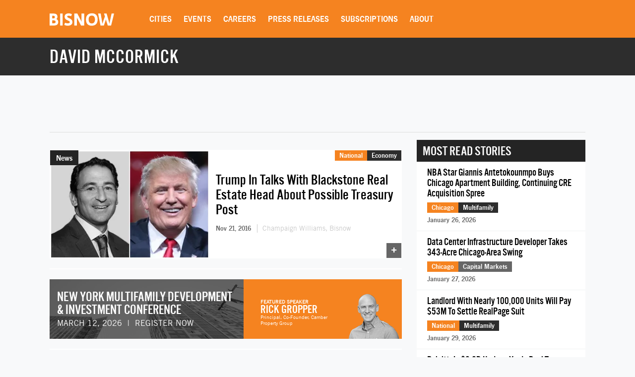

--- FILE ---
content_type: text/html; charset=utf-8
request_url: https://www.google.com/recaptcha/api2/aframe
body_size: 250
content:
<!DOCTYPE HTML><html><head><meta http-equiv="content-type" content="text/html; charset=UTF-8"></head><body><script nonce="QLgfdsQFARsPx7jwWjlfTQ">/** Anti-fraud and anti-abuse applications only. See google.com/recaptcha */ try{var clients={'sodar':'https://pagead2.googlesyndication.com/pagead/sodar?'};window.addEventListener("message",function(a){try{if(a.source===window.parent){var b=JSON.parse(a.data);var c=clients[b['id']];if(c){var d=document.createElement('img');d.src=c+b['params']+'&rc='+(localStorage.getItem("rc::a")?sessionStorage.getItem("rc::b"):"");window.document.body.appendChild(d);sessionStorage.setItem("rc::e",parseInt(sessionStorage.getItem("rc::e")||0)+1);localStorage.setItem("rc::h",'1769829324129');}}}catch(b){}});window.parent.postMessage("_grecaptcha_ready", "*");}catch(b){}</script></body></html>

--- FILE ---
content_type: text/css
request_url: https://web-assets.bisnow.net/gulped/css/external-v2.e35b2e1376a918200b1d.css
body_size: 55689
content:
.links__decorative{font-family:alternate_gothic_3,Arial,Helvetica,sans-serif;text-transform:uppercase;font-size:24px;color:#f58320;display:block;position:relative;overflow:hidden;display:inline}.links__decorative:after{content:"";position:absolute;bottom:-4px;left:0;right:0;height:3px;background-color:#f58320;opacity:0;transform:translate3d(-100%,0,0);transition:opacity .5s,transform .5s}.links__decorative:focus,.links__decorative:hover{text-decoration:none;color:#f58320}.links__decorative:focus:after,.links__decorative:hover:after{opacity:1;transform:translateZ(0)}@font-face{font-family:Gotham;src:url(https://cdn.bisnow.net/assets/fonts/Gotham-Bold.ttf) format("truetype"),url(https://cdn.bisnow.net/assets/fonts/Gotham-Bold.eot),url(https://cdn.bisnow.net/assets/fonts/Gotham-Bold.eot#iefix) format("embedded-opentype"),url(https://cdn.bisnow.net/assets/fonts/Gotham-Bold.woff) format("woff"),url(https://cdn.bisnow.net/assets/fonts/Gotham-Bold.woff2) format("woff2");font-display:swap;font-weight:700;font-style:normal}@font-face{font-family:Gotham;src:url(https://cdn.bisnow.net/assets/fonts/Gotham-Light.ttf) format("truetype"),url(https://cdn.bisnow.net/assets/fonts/Gotham-Light.eot),url(https://cdn.bisnow.net/assets/fonts/Gotham-Light.eot#iefix) format("embedded-opentype"),url(https://cdn.bisnow.net/assets/fonts/Gotham-Light.woff) format("woff"),url(https://cdn.bisnow.net/assets/fonts/Gotham-Light.woff2) format("woff2");font-display:swap;font-weight:400;font-style:normal}.pageVoiceRealEstateDetail .row-title .specialReportTemplate__headline{font-family:alternate_gothic_3,Arial,Helvetica,sans-serif;font-size:72px;line-height:72px}@media (max-width:768px){.pageVoiceRealEstateDetail .row-title .specialReportTemplate__headline{font-size:48px;line-height:48px}}.pageVoiceRealEstateDetail .specialReportTemplate__article-container.row-article .story-title{font-family:Georgia,Times,serif;font-size:40px;line-height:46px;font-style:italic}.field-name{font-family:news_gothic_book_bold,Arial,Helvetica,sans-serif;font-size:20px}.montserrat-400{font-family:Montserrat,sans-serif;font-optical-sizing:auto;font-weight:400;font-style:normal}.montserrat-600{font-family:Montserrat,sans-serif;font-optical-sizing:auto;font-weight:600;font-style:normal}.montserrat-700{font-family:Montserrat,sans-serif;font-optical-sizing:auto;font-weight:700;font-style:normal}.montserrat-800{font-family:Montserrat,sans-serif;font-optical-sizing:auto;font-weight:800;font-style:normal}.oswald-400{font-family:Oswald,sans-serif;font-optical-sizing:auto;font-weight:400;font-style:normal}.gotham-400{font-family:Gotham,sans-serif;font-optical-sizing:auto;font-weight:400;font-style:normal}.gotham-700{font-family:Gotham,sans-serif;font-optical-sizing:auto;font-weight:700;font-style:normal}.uppercase{text-transform:uppercase}.capitalize{text-transform:capitalize}.tw .text-teal{color:#036673}.tw .text-white{color:#fff}.tw .text-bisnow{color:#f08a34}.tw .hover\:text-black:hover,.tw .text-black{color:#000}.tw .text-gray-500{color:#6b7280}.tw .text-sm{font-size:14px}.tw .text-base{font-size:16px}.tw .leading-4{line-height:16px}.tw .leading-6{line-height:24px}.tw .leading-7{line-height:28px}.tw .gap-5{gap:20px}.tw .italic{font-style:italic}.tw .font-normal{font-weight:400}.tw .relative{position:relative}.tw .absolute{position:absolute}.tw .inset-0{inset:0}.tw .bg-bisnow{background-color:#f08a34}.tw .bg-bisnow-100{background-color:#fbebdf}.tw .bg-teal{background-color:#036673}.tw .bg-gray{background-color:#e2e2e2}.tw .bg-gray-400\/5{background-color:rgba(153,161,175,.0509803922)}.tw .bg-white{background-color:#fff}.tw .bg-black{background-color:#000}.tw .bg-red{background-color:#c84727}.tw .fill-green-600{fill:#16a34a}.tw .border-gray{border-color:#c6c6c6}.tw .border-gray-600{border-color:#e2e2e2}.tw .border-bisnow{border-color:#f08a34}.tw .border{border-style:solid;border-width:1px}.tw .border-0{border-width:0}.tw .border-2{border-width:2px}.tw .border-solid{border-style:solid}.tw .border-b{border-bottom-style:solid;border-bottom-width:1px}.tw .border-b-2{border-bottom-style:solid;border-bottom-width:2px}.tw .border-b-4{border-bottom-style:solid;border-bottom-width:4px}.tw .border-b-30{border-bottom-style:solid;border-bottom-width:30px}.tw .border-red{border-color:#c84727}.tw .rounded-lg{border-radius:8px}.tw .rounded-md{border-radius:6px}.tw .text-center{text-align:center}.tw .w-1\/2{width:50%}.tw .w-1\/4{width:25%}.tw .w-full{width:100%}.tw .size-5{width:20px;height:20px}.tw .p-4{padding:16px}.tw .px-6{padding-left:24px;padding-right:24px}.tw .py-4{padding-top:16px;padding-bottom:16px}.tw .-mx-4{margin-inline:-16px}.tw .mx-auto{margin-inline:auto}.tw .mt-3{margin-top:12px}.tw .mt-4{margin-top:16px}.tw .mt-6{margin-top:24px}.tw .mb-2{margin-bottom:8px}.tw .mb-3{margin-bottom:12px}.tw .mb-4{margin-bottom:16px}.tw .mb-6{margin-bottom:24px}.tw .object-cover{-o-object-fit:cover;object-fit:cover}.tw .none{display:none}.tw .block{display:block}.tw .flex{display:flex}.tw .grid{display:grid}.tw .inline-block{display:inline-block}.tw .inline-flex{display:inline-flex}.tw .table{display:table}.tw .flex-row{flex-direction:row}.tw .flex-col{flex-direction:column}.tw .grid-cols-2{grid-template-columns:repeat(2,minmax(0,1fr))}.tw .items-center{align-items:center}.tw .items-end{align-items:end}.tw .justify-center{justify-content:center}.tw .justify-between{justify-content:space-between}@media (min-width:768px){.tw .sm\:hidden{display:none}.tw .md\:flex-row{flex-direction:row}.tw .md\:flex-row-reverse{flex-direction:row-reverse}.tw .md\:w-half{width:50%}.tw .md\:justify-evenly{justify-content:space-evenly}.tw .md\:items-normal{align-items:normal}.tw .md\:pl-6{padding-left:24px}}@media (min-width:992px){.tw .lg\:flex-row{flex-direction:row}.tw .lg\:w-half{width:50%}.tw .lg\:flex{display:flex}.tw .lg\:block{display:block}}@media not all and (min-width:768px){.tw .max-sm\:hidden{display:none}}.vueperslide{white-space:normal;background-size:cover;flex-shrink:0;display:grid;width:100%;position:relative}.vueperslide--clone-1{position:absolute;top:0;bottom:0;right:100%}.vueperslides--rtl .vueperslide--clone-1{right:auto;left:100%}.vueperslide[href]{-webkit-user-drag:none}.vueperslide__image{background-size:cover}.vueperslide__image,.vueperslide__loader{position:absolute;top:0;left:0;right:0;bottom:0}.vueperslide__loader{display:flex;flex-direction:column;align-items:center;justify-content:center}.vueperslide__content-wrapper:not(.vueperslide__content-wrapper--outside-top):not(.vueperslide__content-wrapper--outside-bottom){height:100%;margin:auto}.vueperslides--fade .vueperslide{position:absolute;top:0;left:0;right:0;bottom:0;opacity:0;transition:opacity ease-in-out;transition-duration:inherit}.vueperslides--fade .vueperslide--active,.vueperslides--fade .vueperslide--visible{z-index:1;opacity:1}.vueperslides--slide-image-inside .vueperslide{overflow:hidden}.vueperslides--3d .vueperslide{position:absolute;z-index:-1;height:100%}.vueperslides--3d .vueperslide--active,.vueperslides--3d .vueperslide--next-slide,.vueperslides--3d .vueperslide--previous-slide{z-index:0}.vueperslides--3d .vueperslide--active{z-index:1}.vueperslides--3d .vueperslide[face=front]{transform:rotateY(90deg) translate(-50%) rotateY(-90deg)}.vueperslides--3d .vueperslide[face=right]{transform:rotateY(90deg) translate(50%);transform-origin:100% 0}.vueperslides--3d .vueperslide[face=back]{transform:rotateY(270deg) translate(-50%) rotateY(-90deg)}.vueperslides--3d .vueperslide[face=left]{transform:rotateY(270deg) translate(-50%);transform-origin:0 0}.vueperslides:not(.no-shadow):not(.vueperslides--3d) .vueperslides__parallax-wrapper:after{top:100%;bottom:auto}.vueperslides__arrows{color:#fff}.vueperslides__arrows--outside{color:currentColor}.vueperslides__arrow{top:50%;background-color:transparent;border:none;opacity:.7}.vueperslides--rtl .vueperslides__arrow--next,.vueperslides__arrow--prev{right:auto;left:.5em}.vueperslides--rtl .vueperslides__arrow--prev,.vueperslides__arrow--next{left:auto;right:.5em}.vueperslides__arrow:hover{opacity:1}.vueperslides--rtl .vueperslides__arrows--outside .vueperslides__arrow--next,.vueperslides__arrows--outside .vueperslides__arrow--prev{right:auto;left:-3.5em}.vueperslides--rtl .vueperslides__arrows--outside .vueperslides__arrow--prev,.vueperslides__arrows--outside .vueperslides__arrow--next{left:auto;right:-3.5em}.vueperslides__paused{top:.7em;right:.7em;opacity:0;text-shadow:0 0 3px rgba(0,0,0,.4);z-index:1}.vueperslides:hover .vueperslides__paused{opacity:1}.vueperslides__bullets:not(.vueperslides__bullets--outside){color:#fff}.vueperslides__bullet{margin:1.5em .3em;padding:0;border:none;background:0 0}.vueperslides__bullet .default{width:12px;height:12px;border-radius:12px;background-color:#fff;transition:.4s ease-in-out;box-sizing:border-box}.vueperslides__bullet .default span{display:none}.vueperslides__bullet--active .default{background-color:#036673}.vueperslide,.vueperslide__image{background-position:50%}.vueperslide__video{outline:0}.vueperslide--no-pointer-events:before{content:"";position:absolute;top:0;bottom:0;left:0;right:0}.vueperslide__content-wrapper:not(.vueperslide__content-wrapper--outside-top):not(.vueperslide__content-wrapper--outside-bottom){display:flex;flex:1 1 auto;flex-direction:column;align-items:center;justify-content:center;text-align:center}.vueperslide--has-image-inside .vueperslide__content-wrapper,.vueperslide--has-video .vueperslide__content-wrapper{position:absolute;z-index:2;top:0;bottom:0;left:0;right:0;display:flex;flex-direction:column;justify-content:center;align-items:center;pointer-events:none}.vueperslides{position:relative}.vueperslides--fixed-height .vueperslide,.vueperslides--fixed-height .vueperslides__inner,.vueperslides--fixed-height .vueperslides__parallax-wrapper{height:inherit}.vueperslides--fixed-height .vueperslides__parallax-wrapper{padding-bottom:0!important}.vueperslides--fixed-height.vueperslides--bullets-outside{margin-bottom:4em}.vueperslides__inner{position:relative;-webkit-user-select:none;-moz-user-select:none;user-select:none}.vueperslides__parallax-wrapper{position:relative;overflow:hidden}.vueperslides--3d .vueperslides__parallax-wrapper{overflow:visible}.vueperslides__track{position:absolute;top:0;height:100%;left:0;right:0;overflow:hidden;z-index:1}.vueperslides--parallax .vueperslides__track{height:200%;transform:translateY(0)}.vueperslides--touchable .vueperslides__track{cursor:ew-resize;cursor:grab}.vueperslides--touchable .vueperslides__track--dragging,.vueperslides--touchable .vueperslides__track--mousedown{cursor:grabbing}.vueperslides--3d .vueperslides__track{overflow:visible;perspective:100em}.vueperslides__track-inner{white-space:nowrap;transition:transform .5s ease-in-out;height:100%;display:flex}.vueperslides--no-animation .vueperslides__track-inner{transition-duration:0s!important}.vueperslides--fade .vueperslides__track-inner{white-space:normal;transition:none}.vueperslides--3d .vueperslides__track-inner{transform-style:preserve-3d}.vueperslides__track--mousedown .vueperslides__track-inner{transition:transform .25s ease-in-out!important}.vueperslides__track--dragging .vueperslides__track-inner{transition:none}.vueperslides__arrow{position:absolute;font-size:inherit;color:inherit;text-align:center;transform:translateY(-50%);transition:.3s ease-in-out;cursor:pointer;-webkit-user-select:none;-moz-user-select:none;user-select:none;outline:0;z-index:2;line-height:1}.vueperslides__arrow svg{vertical-align:middle;stroke:currentColor;fill:none;width:3.5em;padding:1em;stroke-width:1;transition:.3s ease-in-out;box-sizing:border-box}.vueperslides__arrow svg:hover{stroke-width:1.3}.vueperslides__paused{position:absolute;transition:.3s ease-in-out}.vueperslides__bullets{display:flex;justify-content:center;position:absolute;bottom:0;left:0;right:0}.vueperslides__bullets--outside{position:relative}.vueperslides__bullet,.vueperslides__bullets button{cursor:pointer;-webkit-user-select:none;-moz-user-select:none;user-select:none;outline:0;z-index:2;display:flex;justify-content:center;align-items:center;color:inherit}.vueperslides__bullet::-moz-focus-inner,.vueperslides__bullets button::-moz-focus-inner{border:0}.vueperslides__fractions{position:absolute;top:.8em;left:.5em;z-index:2;padding:.2em 1em;border:1px solid hsla(0,0%,100%,.5);border-radius:2em;background:hsla(0,0%,100%,.2);color:#fff}.vueperslides__progress{position:absolute;top:0;left:0;right:0;z-index:2;height:6px;color:rgba(0,0,0,.7019607843)}.vueperslides__progress>*{position:absolute;top:0;bottom:0;left:0;background:currentColor;transition:.3s ease-in-out}.paginationButton,.paginationButtons{display:flex;justify-content:center}.paginationButton{color:#f58320;border:2px solid #f58320;width:24px;height:24px;align-items:center;font-weight:700;margin:20px 5px;font-size:14px}.paginationButton:hover{cursor:pointer;background:#e6e6e6}.paginationButton.is-current{background:#f58320;color:#fff}#next,#prev{position:relative;border:none}#next:after,#prev:after{content:"";width:0;height:0;border-top:8px solid transparent;border-bottom:8px solid transparent;position:absolute;top:5px}#next:hover,#prev:hover{background:#fff}#prev:after{border-right:8px solid #f58320}#prev:hover:after{border-right:8px solid #666}#next:after{border-left:8px solid #f58320}#next:hover:after{border-left:8px solid #666}.radio-label{display:block;position:relative;padding-left:35px;margin-bottom:12px;cursor:pointer;-webkit-user-select:none;-moz-user-select:none;user-select:none}.radio-label:hover input~.checkmark{background-color:#ccc}.radio-label input{position:absolute;opacity:0;cursor:pointer;height:0;width:0}.radio-label input:checked~.checkmark{background-color:#f58320;border-color:#f58320}.radio-label input:checked~.checkmark:after{display:block}.radio-label .checkmark{position:absolute;top:0;left:0;height:18px;width:18px;background-color:#fff;border:1px solid #bbb}.radio-label .checkmark:after{content:"";position:absolute;display:none;top:5px;left:5px;width:8px;height:8px;background:#fff}.radio-label .radio{position:absolute;top:50%;left:0;transform:translateY(-50%);height:24px;width:24px;background-color:#fff;border:1px solid #bbb;border-radius:50%;min-height:24px!important}.radio-label .radio:after{left:50%;top:50%;margin-left:-5px;margin-top:-5px;width:10px;height:10px;background:#fff;border-radius:50%}.checkbox-label,.radio-label{display:block;position:relative;padding-left:35px;margin-bottom:12px;cursor:pointer;-webkit-user-select:none;-moz-user-select:none;user-select:none;min-width:24px}.checkbox-label span,.radio-label span{vertical-align:middle;line-height:26px}.checkbox-label input,.radio-label input{position:absolute;opacity:0;cursor:pointer;height:0;width:0}.checkbox-label .checkbox,.checkbox-label .checkmark{position:absolute;top:50%;left:0;transform:translateY(-50%);height:24px;width:24px;background-color:#fff;border:1px solid #bbb}.checkbox-label .checkbox:after,.checkbox-label .checkmark:after{left:7px;top:2px;width:8px;height:14px;border:solid #fff;border-width:0 3px 3px 0;transform:rotate(45deg)}.checkbox-label.checkbox-label-error{color:#e86a6b}.checkbox-label.checkbox-label-error .checkmark{border:3px solid #e86a6b!important}.checkbox-label:hover input~.checkbox,.checkbox-label:hover input~.checkmark,.radio-label:hover input~.radio{background-color:#ccc}.checkbox-label input:checked~.checkbox,.checkbox-label input:checked~.checkmark,.radio-label input:checked~.radio{background-color:#f58320;border-color:#f58320}.checkbox-label .checkbox:after,.checkbox-label .checkmark:after,.radio-label .radio:after{content:"";position:absolute;display:none}.checkbox-label input:checked~.checkbox:after,.checkbox-label input:checked~.checkmark:after,.radio-label input:checked~.radio:after{display:block}#addcard_form .flex-row{display:flex;flex-wrap:wrap}#addcard_form .inputSelect:after,#addcard_form .inputText:after{bottom:auto}#addcard_form .inputSelect .validation-error,#addcard_form .inputText .validation-error{display:none}#addcard_form .inputSelect.validationError .validation-error,#addcard_form .inputText.validationError .validation-error{background:#fff;width:100%;display:block;padding-top:5px;font-size:14px;color:#d00;font-style:italic}#addcard_form .inputSelect.validationError select,#addcard_form .inputText.validationError select{width:86%}#addcard_form .inputSelect select{width:100%}#addcard_form .inputSelect.validationError{position:relative}#addcard_form .inputSelect.validationError:after{content:"!";width:47px;background:#d00;text-align:center;font-family:Arial,Helvetica,sans-serif;font-size:40px;line-height:50px;color:#fff;position:absolute;top:0;right:0}#pageSubscriptions .subscriptions{position:relative}#pageSubscriptions .subscriptions h1,#pageSubscriptions .subscriptions h2{font-family:alternate_gothic_3,Arial,Helvetica,sans-serif;text-transform:uppercase;font-size:28px;line-height:28px}@media screen and (min-width:450px){#pageSubscriptions .subscriptions h1{font-size:40px;line-height:42px}}#pageSubscriptions .subscriptions h2{padding-bottom:14px}@media screen and (min-width:450px){#pageSubscriptions .subscriptions h2{font-size:40px;line-height:42px}}#pageSubscriptions .subscriptions h3{text-transform:uppercase;border-bottom:4px solid #f58320;font-family:alternate_gothic_3,Arial,Helvetica,sans-serif;padding-bottom:4px;display:inline-block;margin-bottom:15px;font-size:28px}#pageSubscriptions .subscriptions p{font-size:16px}@media screen and (min-width:450px){#pageSubscriptions .subscriptions p{font-size:18px}}#pageSubscriptions .subscriptions.container{padding-bottom:150px}@media screen and (max-width:479px){#pageSubscriptions .subscriptions.container{padding:0 15px 125px!important}}#pageSubscriptions .subscriptions .subscriptions-details{padding:5px 0 15px}#pageSubscriptions .subscriptions .subscriptions-fine-print{font-size:14px}#pageSubscriptions .subscriptions .subscriptions-options-container{border:5px solid #103562}#pageSubscriptions .subscriptions .subscriptions-options-header{padding:0 20px;background:#103562;color:#fff}#pageSubscriptions .subscriptions .subscriptions-options-header h3{border-bottom:0}#pageSubscriptions .subscriptions .subscriptions-market{vertical-align:top;margin-bottom:15px}@media screen and (min-width:768px){#pageSubscriptions .subscriptions .subscriptions-market{margin-bottom:30px;padding-bottom:22px;border-bottom:1px solid #e6e6e6}#pageSubscriptions .subscriptions .subscriptions-market:last-of-type{border-bottom:0;margin-bottom:5px}}#pageSubscriptions .subscriptions .subscriptions-row{display:flex;flex-wrap:wrap;padding:25px}@media screen and (min-width:768px){#pageSubscriptions .subscriptions .subscriptions-row{padding:50px 50px 0}}#pageSubscriptions .subscriptions .subscriptions-national,#pageSubscriptions .subscriptions .subscriptions-national .subscriptions-market-card{display:flex;flex-wrap:wrap;width:100%}#pageSubscriptions .subscriptions .subscriptions-national .publication{width:100%}@media screen and (min-width:768px){#pageSubscriptions .subscriptions .subscriptions-national .publication{width:33%}}#pageSubscriptions .subscriptions .subscriptions-individual{width:100%}@media screen and (min-width:768px){#pageSubscriptions .subscriptions .subscriptions-individual{width:33%}}#pageSubscriptions .subscriptions .subscriptions-individual .subscriptions-market-card{display:flex;flex-wrap:wrap;flex-direction:column;height:100%}#pageSubscriptions .subscriptions .subscriptions-market-header{width:100%}#pageSubscriptions .subscriptions .subscriptions-market-header h3{margin-top:0}@media screen and (max-width:768px){#pageSubscriptions .subscriptions .subscriptions-market-header h3{font-size:24px}}#pageSubscriptions .subscriptions .subsriptions-save-preferences{position:fixed;bottom:0;left:0;right:0}#pageSubscriptions .subscriptions .subsriptions-save-preferences input{padding:15px;width:100%}#pageSubscriptions .subscriptions .subsriptions-save-preferences input:hover{background:#333}#pageSubscriptions .subscriptions .subsriptions-save-preferences input:focus{outline:0}#pageSubscriptions .subscriptions .subsriptions-save-preferences.is-loading{background:#ccc}#pageSubscriptions .subscriptions .subsriptions-save-preferences.is-loading input{background:#ccc;color:#fff;width:auto}#pageSubscriptions .subscriptions .subsriptions-save-preferences.is-loading input:hover{cursor:not-allowed}#pageSubscriptions .subscriptions .subsriptions-save-preferences.is-loading .subscriptions-loader-container{display:flex}@media screen and (min-width:768px){#pageSubscriptions .subscriptions .subsriptions-save-preferences{position:relative;left:auto;right:auto;padding:0 50px;margin-bottom:25px}#pageSubscriptions .subscriptions .subsriptions-save-preferences.sticky{position:fixed;bottom:0;background:#f8f9fa;width:100%;padding:20px 50px;margin-bottom:0}#pageSubscriptions .subscriptions .subsriptions-save-preferences input{width:auto}}#pageSubscriptions .subscriptions .subscriptions-save-preferences-wrapper{display:flex;align-items:center;justify-content:center}@media screen and (min-width:768px){#pageSubscriptions .subscriptions .subscriptions-save-preferences-wrapper{justify-content:unset}}#pageSubscriptions .subscriptions .subscriptions-loader-container{display:none;background:#ccc;height:55px;align-items:center;padding-right:15px;margin-left:-7px}#pageSubscriptions .subscriptions .subscriptions-loader-container:hover{cursor:not-allowed}@keyframes spin{0%{transform:rotate(0)}to{transform:rotate(1turn)}}#pageSubscriptions .subscriptions .subscriptions-loader{border:6px solid #fff;border-top-color:#f58320;border-radius:50%;width:22px;height:22px;animation:spin 2s linear infinite;margin-top:-4px}#pageSubscriptions .subscriptions .subscriptions-unsubscribe-link{padding-top:20px;padding-bottom:8px}#pageSubscriptions #back-to-top{font-family:news_gothic_book_bold,Arial,Helvetica,sans-serif;left:0;width:100%;box-sizing:border-box;background:#333;color:#fff;text-align:center;display:table;margin:auto;position:fixed;bottom:50px;right:0;cursor:pointer;display:flex;flex-direction:row-reverse;justify-content:center;align-items:center;padding:10px}#pageSubscriptions #back-to-top:hover{background:#f58320;color:#fff}@media screen and (min-width:768px){#pageSubscriptions #back-to-top{background:#f58320;left:auto;width:150px;display:block;padding:auto;bottom:0}#pageSubscriptions #back-to-top:hover{background:#333}}#pageSubscriptions #back-to-top .back-to-top-arrow{padding:3px;text-align:center;margin-left:2px;margin-top:-2px}@media screen and (min-width:768px){#pageSubscriptions #back-to-top .back-to-top-arrow{margin-left:0;margin-top:0}}#pageSubscriptions #back-to-top .back-to-top-arrow img{max-width:20px}@media screen and (min-width:768px){#pageSubscriptions #back-to-top .back-to-top-arrow img{max-width:25px}}#pageSubscriptions .alert-success{background:#dff0d8}#loginPopup__emailPassword{display:none}.login #loginPopup__emailPassword,.register-full #loginPopup__emailPassword{display:block}#loginPopup__register{display:none}.register #loginPopup__register{display:block}.loginPopup__registerFull{display:none}.register-full .loginPopup__registerFull{display:block}.signin-element{display:none}.login .signin-element{display:inline-block}.signup-element{display:none}.register-full .signup-element{display:inline-block!important}.save-email-element{display:none}.register .save-email-element{display:inline-block}.loginPopup__register-error{display:none}.loginPopup__register-error.is-error{display:block}.register-full .loginPopup__forgot-password{display:none}.loginPopup__register-error{font-family:news_gothic_book_bold,Arial,Helvetica,sans-serif;background:#e06464;color:#fff;font-size:14px;padding:8px}@media screen and (max-width:479px){.login-buttons{display:flex;flex-flow:column-reverse wrap}}.modal-close{position:absolute;right:-10px;top:-10px;z-index:2}.modal-close a{color:#f58320;background-color:#fff;border:1px solid #f58320;border-radius:50%;font-size:20px;height:30px;width:30px;display:flex;justify-content:center;align-items:center;transition:transform .2s ease-in}.modal-close a:hover{text-decoration:none;background-color:#e6e6e6;transform:scale(1.2)}.modal-content{border-radius:0!important;border:none!important;position:relative;display:block}.modal ul{padding-left:15px;padding-right:15px}.modal-image-blowup .modal-body{padding:0}.modal-image-blowup .modal-lg{width:1080px;max-width:100%}.modal-title{font-size:24px!important;color:#333!important;font-family:alternate_gothic_3,Arial,Helvetica,sans-serif!important;letter-spacing:0!important}.modal-header{background-color:#f58320;border-bottom:none!important}.modal-header h4{color:#fff}.modal-header p{font-size:14px;color:#fff}.modal-body .formError{margin:0 0 15px;border:3px solid #d00}.modal-footer{border-top:none;text-align:left}.modal-footer .btn{vertical-align:top}.new_subscribe_modal .modal-content{background-color:#f58320;border-radius:0;text-align:center;color:#fff;overflow:visible}.new_subscribe_modal .modal-close{top:-18px;right:-18px}.new_subscribe_modal .modal-close a{border:5px solid #f58320}.new_subscribe_modal .modal-content img{max-width:150px}.new_subscribe_modal .modal-body{background-color:#f58320}.new_subscribe_modal .modal-content h5{font-size:18px;margin:12px 0}.new_subscribe_modal .modal-content h4{font-size:36px;line-height:36px;font-family:alternate_gothic_3,Arial,Helvetica,sans-serif;text-transform:uppercase;color:#fff}.new_subscribe_modal .modal-content .inputText{background:#f58320;width:260px;display:inline-block;height:36px;border:2px solid #fff}.new_subscribe_modal .modal-content .inputText input{height:36px}.new_subscribe_modal .modal-content .btn{vertical-align:top}.new_subscribe_modal .modal-content .btn a{line-height:26px;font-size:26px}.new_subscribe_modal .modal-content .btn.big a{padding:0 18px;line-height:60px;font-size:36px}.new_subscribe_modal .modal-content .terms-of-use a{color:#000}.new_subscribe_modal .modal-content .terms-of-use{text-align:center;font-size:18px}.signup_modal .modal-dialog{width:710px;height:484px}.signup_modal .modal-body{background-repeat:no-repeat;height:484px;padding:0}.signup_modal .mp-left{width:380px}.signup_modal .mp-left,.signup_modal .mp-right{display:inline-block;text-align:center;height:484px;vertical-align:top}.signup_modal .mp-right{width:310px;text-transform:uppercase;color:#fff;font-size:22px;line-height:24px}.signup_modal .mp-right strong{font-family:alternate_gothic_3,Arial,Helvetica,sans-serif;font-size:28px;font-weight:400}.signup_modal div.inputText{width:75%;margin:auto auto 10px}.modal .social_signin{margin-bottom:0;margin-top:0}.signup_modal .social_signin{width:71%;margin:auto auto 10px}#login-modal .modal-body{padding:15px 15px 0}#login-modal .modal-footer{padding:0 15px 15px}#login-modal .row{padding-top:0}#login-modal .message{margin-top:6px}#login-modal .alert{padding:10px 15px}#login-modal .alert.alert-danger{background:#e06464;color:#fff;font-size:16px!important;line-height:18px}#login-modal .alert.alert-danger .alert-link{color:#fff;text-decoration:underline}#login-modal .has-invalid label{color:#e06464}#login-modal .has-invalid input,#login-modal .has-invalid select{border-color:#e06464!important}#login-modal h4.modal-title,.modal-default h4.modal-title{color:#fff!important;text-decoration:none;font-family:alternate_gothic_3,Arial,Helvetica,sans-serif!important;font-size:36px!important;line-height:34px!important;text-transform:uppercase}#login-modal h2{font-family:alternate_gothic_3,Arial,Helvetica,sans-serif;text-transform:uppercase;font-size:26px;line-height:26px;margin:5px 0}#login-modal p{font-size:16px;line-height:20px}#login-modal p.modal-title,.modal-default p.modal-title{color:#fff!important;display:none;font-weight:700;font-size:18px!important;margin-top:2px;font-style:normal}#login-modal .signin-tabs{font-size:0!important}#login-modal .radio-btn{width:50%;background:#eee;display:inline-block}#login-modal .radio-btn:hover{cursor:pointer}#login-modal .radio-btn input{opacity:0;position:absolute}#login-modal .radio-btn span{border:1px solid #ddd;text-align:center;padding:6px 12px;font-size:18px;display:block;color:#666;font-family:alternate_gothic_3,Arial,Helvetica,sans-serif;font-weight:400;text-transform:uppercase}#login-modal .radio-btn span:hover{border-color:#f58320}#login-modal .radio-btn input:checked+span{background-color:#f58320;border-color:#f58320;color:#fff}#login-modal label{font-size:14px;margin-bottom:2px;font-weight:400}#login-modal select:not(:valid){color:#999}#login-modal input,#login-modal select{padding:5px 10px;font-size:14px;line-height:22px}#login-modal .select2{font-size:14px;border:0;line-height:22px;height:41px;padding:5px}#login-modal .title-class{padding-top:5px}#login-modal .select2 .selection{width:100%}.gdpr_consent h4{margin-top:25px;margin-bottom:25px}.gdpr_consent p,.gdpr_consent ul{margin-bottom:10px;text-align:left}.gdpr_consent ul{padding-left:35px}.gdpr_consent ul li{padding-bottom:5px}.gdpr_consent #gdprForm .btn,.gdpr_consent #gdprForm .btn a{display:block}.gdpr_consent #gdprForm .btn.big{margin-top:15px}.modal-photo-open{display:block;height:40px;width:40px;background-color:rgba(0,0,0,.4);background-image:url(https://cdn.bisnow.net/assets/website/fullScreenIcon.png);background-repeat:no-repeat;background-size:65% 65%;background-position:50%;position:absolute;right:10px;bottom:10px;border-radius:5px;cursor:pointer;transition:.25s ease}.modal-photo-open:hover{background-color:rgba(0,0,0,.9);background-size:70% 70%}@media (max-width:768px){#login-modal .modal-body{padding:10px 20px}#login-modal.modal.fade .modal-dialog{position:fixed;bottom:0;width:100%;max-height:100%;margin:0;overflow-y:scroll;transform:translateY(100%);transition:transform .4s ease-in-out}#login-modal.modal.in .modal-dialog{transform:translate(0)}#login-modal h4.modal-title,.modal-default h4.modal-title{font-size:26px!important;line-height:24px!important}#login-modal p{font-size:14px;line-height:15px}#login-modal p.modal-title,.modal-default p.modal-title{font-size:14px!important}#login-modal h2{font-size:22px;line-height:22px}#login-modal .modal-header{padding:20px}#login-modal .modal-close,#login-modal .modal-dialog .modal-content .modal-close{top:7px;right:10px}}@media screen and (max-width:768px)and (min-width:480px){#login-modal .modal-close,#login-modal .modal-dialog .modal-content .modal-close{top:14px}}@media screen and (max-width:768px)and (min-width:768px){#login-modal .modal-close,#login-modal .modal-dialog .modal-content .modal-close{right:0;top:0}}@media (max-width:768px){#login-modal .modal-close a,#login-modal .modal-dialog .modal-content .modal-close a{font-size:18px;border-radius:20px;width:25px;height:25px;display:flex;justify-content:center;align-items:center}}@media screen and (max-width:768px)and (min-width:768px){#login-modal .modal-close a,#login-modal .modal-dialog .modal-content .modal-close a{width:30px;height:30px;font-size:20px}}@media (max-width:768px){#login-modal .modal-footer{padding:10px 15px 20px!important}#login-modal .modal-footer span.btn,#login-modal .modal-footer span.btn a{display:inline-block;width:100%;margin:0!important}#login-modal .modal-footer a.btn{display:block;width:100%;margin:0!important}#login-modal .modal-footer span a{padding:10px 0}.gdpr_consent .modal-body{font-size:16px;line-height:18px;padding:0}.gdpr_consent .modal-content h4{font-size:28px;line-height:28px;margin-top:15px;margin-bottom:15px}}@media (max-width:479px){.modal-title{font-size:20px!important;line-height:20px!important}.modal-body{font-size:16px;line-height:20px}.modal-body .row div{font-size:16px!important}.modal-body input[type=date],.modal-body input[type=password],.modal-body input[type=text],.modal-body select{font-size:18px;line-height:18px}.modal-footer .btn a,.modal-footer .btn input[type=button],.modal-footer .btn input[type=submit]{line-height:20px;font-size:20px;padding-top:9px;padding-bottom:8px}#login-modal .modal-header{padding-top:12px;padding-bottom:12px}.gdpr_consent .modal-body{font-size:14px;line-height:16px}.gdpr_consent .modal-content img{max-width:110px}.gdpr_consent .modal-content h4{font-size:22px;line-height:22px}}.premium-subscription{background-color:#fff}.premium-subscription .bg-grid{background-image:url(https://cdn.bisnow.net/uploads/first-draft/grid.png);background-repeat:repeat}.premium-subscription .feature-subtext{font-family:trade_gothic_regular,Arial,Helvetica,sans-serif;font-weight:400}.premium-subscription .subscription-container{max-width:1100px;margin:0 auto}.premium-subscription .inner-container{max-width:1100px;margin-left:auto;margin-right:auto}.premium-subscription .banner-logo{padding:10px 80px}.premium-subscription .banner-logo img{max-height:137px;height:100%}.premium-subscription .banner-outer{background-image:url(https://cdn.bisnow.net/uploads/first-draft/banner-right.png);background-repeat:no-repeat;background-position:100% 0;background-size:80px}.premium-subscription .banner-inner{background-image:url(https://cdn.bisnow.net/uploads/first-draft/banner-left.png);background-repeat:no-repeat;background-position:0 0;background-size:80px}.premium-subscription .section-title,.premium-subscription .section-title-lg{font-size:26px;line-height:100%;margin:0;padding:30px 25px}.premium-subscription .perks-section{padding:0 25px}.premium-subscription .perks-section .perk-icon{width:45px;min-width:45px}.premium-subscription .vueperslides__parallax-wrapper{padding-bottom:0!important}.premium-subscription .vueperslides__track{position:relative}.premium-subscription .vueperslides__track-inner{align-items:center}.premium-subscription .vueperslides__bullet{margin:.5em .3em 1.5em}.premium-subscription .slide{justify-self:center;padding:10px 25px 20px;max-width:940px}.premium-subscription .slide p{font-size:18px}.premium-subscription .slide-name{margin-top:15px;font-size:14px}.premium-subscription .faq-section{padding:0 25px;margin:30px 0 40px}.premium-subscription #braintree-form .form-group{margin-bottom:15px!important}.premium-subscription .collapsible{border-top:2px solid #c6c6c6}.premium-subscription .collapsible .question .collapsible-icon{width:15px;height:100%;transition:transform .2s ease-in-out;flex-shrink:0;align-self:center;margin-right:20px}.premium-subscription .collapsible .question .collapsible-icon.rotate{transform:rotate(180deg)}.premium-subscription .collapsible .question:hover{cursor:pointer}.premium-subscription .collapsible .title{background:0 0;border:0;text-align:left;font-size:16px;padding:10px 0}.premium-subscription .collapsible .collapsible-content{font-size:14px;padding-top:10px;line-height:16px}.premium-subscription .collapsible .collapsible-content.active{display:block}.premium-subscription .vueperslide__content-wrapper{background-color:#e2e2e2}.premium-subscription .callout-section{padding:0 0 40px;background-image:url(https://cdn.bisnow.net/uploads/first-draft/grid.png);background-repeat:repeat}.premium-subscription .callout-wrapper{padding:0 25px}.premium-subscription .callout-wrapper img,.premium-subscription .callout-wrapper picture{max-height:200px}.premium-subscription .callout-content{padding:35px 40px}.premium-subscription .callout-content p{font-size:14px}.premium-subscription .callout-wrapper+.callout-wrapper{margin-top:35px}.premium-subscription .subscription-details{padding:20px 25px;max-width:700px;margin:0 auto}.premium-subscription .subscription-details h2{margin-bottom:20px}.premium-subscription .subscription-details .subscription-cta{padding-left:20px;padding-right:20px}.premium-subscription .share-details{padding:25px 25px 20px;max-width:820px;margin:0 auto 40px;border:2px solid #036673}.premium-subscription .share-details-inner{max-width:700px;margin:0 auto}.premium-subscription .section-wrapper{padding-left:25px;padding-right:25px}.premium-subscription .account-information{margin-top:40px;margin-bottom:40px}.premium-subscription .account-info{margin-bottom:10px}.premium-subscription .account-info .info-label{font-size:12px;margin-right:10px}.premium-subscription .account-info .info-detail{font-size:20px}.premium-subscription .login-info{margin-bottom:20px}.premium-subscription .login-info .info-label{font-size:12px;width:100px;text-align:right;padding-right:10px}.premium-subscription .login-info .form-input{margin:0;padding:0}.premium-subscription .checkbox-label input:disabled~.checkbox,.premium-subscription .checkbox-label input:disabled~.checkmark,.premium-subscription .radio-label input:disabled~.radio{background-color:#eee}.premium-subscription .checkbox-label input:disabled~.label-text,.premium-subscription .radio-label input:disabled~.label-text{color:#bbb}.hero-section{display:flex;flex-direction:column}.hero-text{padding:20px 25px;color:#fff}.hero-text h2{font-size:20px;line-height:20px;margin:0 0 16px}.hero-text p{font-size:16px;line-height:24px}.sub-card{margin:20px 25px;padding:20px 25px;max-width:325px;position:relative;background-color:#fff}.sub-card h3{font-size:26px;margin-bottom:14px}.sub-card h4{font-size:48px;margin-bottom:30px}.sub-card p{font-size:14px}.sub-card.annual,.sub-card.yearly{border-color:#c84727}.sub-card .subscription-cta{width:100%;max-width:250px;margin-top:auto}.card-badge{position:absolute;top:-29px;left:-2px;padding:4px 20px;background-color:#c84727;color:#fff}.subscription-cta{border:0;border-radius:9px;padding:15px 30px;display:inline-block;font-size:16px;margin:16px 0}.cancellation-form,.login-form{padding-bottom:100px;background-image:url(https://cdn.bisnow.net/uploads/first-draft/bottom-motif.png);background-repeat:no-repeat;background-position:0 100%}.cancellation-form .radio-label,.login-form .radio-label{display:flex;align-items:center;padding-left:0}.cancellation-form .radio-label .radio,.login-form .radio-label .radio{position:relative;top:0;left:0;margin:0;transform:none;min-width:24px}.cancellation-form .radio-label input:checked~.radio,.login-form .radio-label input:checked~.radio{background-color:#036673;border-color:#036673}.cancellation-form .label-text,.login-form .label-text{padding-left:10px}.cancellation-form .subscription-cta,.login-form .subscription-cta{padding-left:30px;padding-right:30px;margin:20px auto;display:block}.cancellation-form .form-input input,.login-form .form-input input{padding:10px;border:2px solid #c6c6c6;border-radius:9px;width:100%}.cancellation-form .other-input,.login-form .other-input{margin:0 0 20px auto;padding-left:34px}@media (min-width:768px){.premium-subscription .collapsible .question .collapsible-icon{margin-right:28px}.premium-subscription .collapsible .title{font-size:24px;line-height:24px;padding:20px 0}.premium-subscription .collapsible .collapsible-content{font-size:16px;line-height:24px}.premium-subscription .callout-content{padding:10px 40px 15px}.premium-subscription .callout-wrapper img,.premium-subscription .callout-wrapper picture{max-height:100%;height:100%}.premium-subscription .share-details p,.premium-subscription .subscription-details p{font-size:24px;line-height:36px}.premium-subscription .login-info{width:50%}.premium-subscription .login-info .info-label{width:auto}.premium-subscription .sub-card{width:33.3333%}.premium-subscription .perks-section .perk-icon{width:60px;min-width:60px}.premium-subscription .intro-section p{font-size:24px;line-height:36px}}@media (min-width:992px){.premium-subscription .banner-outer{background-position:100% 0;background-size:auto}.premium-subscription .banner-inner{background-position:0 0;background-size:auto}.premium-subscription .banner-logo{padding:20px 80px}.premium-subscription .hero-text h2{font-size:24px;line-height:36px}.premium-subscription .hero-text p{font-size:20px;line-height:30px}.premium-subscription .section-title-lg{font-size:45px;line-height:1}.premium-subscription .section-title{font-size:36px;line-height:1}.premium-subscription .collapsible .question .collapsible-icon{width:18px}.premium-subscription .collapsible .collapsible-content{padding-bottom:10px}.premium-subscription .callout-content{padding:10px 40px 15px}.premium-subscription .callout-content h3{max-width:410px;margin:20px auto 10px}.premium-subscription .callout-content p{max-width:410px;font-size:18px;margin:0 auto}.premium-subscription .callout-wrapper img,.premium-subscription .callout-wrapper picture{max-height:100%;height:100%}.premium-subscription .perks-section .perk-icon{width:103px;min-width:103px}.premium-subscription .slide p{font-size:20px;line-height:30px}.premium-subscription .slide-name{font-size:16px}.premium-subscription .vueperslides__bullet .default{width:18px;height:18px;border-radius:18px}.sub-card h3{font-size:32px;margin-bottom:14px}.sub-card h4{font-size:65px;margin-bottom:30px}.sub-card p{font-size:16px;line-height:24px}.subscription-cta{font-size:18px}.premium-subscription .intro-section{max-width:900px;margin:0 auto}.premium-subscription .account-information{max-width:1000px;margin-left:auto;margin-right:auto}.premium-subscription .account-information hr{max-width:700px}.premium-subscription .cancellation-form{max-width:1000px;margin:0 auto}.premium-subscription .cancellation-form .subscription-cta{padding-left:60px;padding-right:60px}.premium-subscription .cancellation-form .other-input{max-width:50%}.premium-subscription .login-form{max-width:800px;margin:0 auto}.premium-subscription .login-form .subscription-cta{padding-left:60px;padding-right:60px}}.pageVoiceRealEstateDetail .specialReportTemplate__hero-image.row-title{padding:40px}.pageVoiceRealEstateDetail .specialReportTemplate__hero-image.row-title h1{margin-top:100px}@media screen and (min-width:768px){.pageVoiceRealEstateDetail .specialReportTemplate__hero-image.row-title{padding:40px 120px;min-height:300px}.pageVoiceRealEstateDetail .specialReportTemplate__hero-image.row-title h1{margin-top:200px}}@media screen and (min-width:1300px){.specialReportTemplate__header{max-width:1040px;margin-left:auto;margin-right:auto}}@media screen and (min-width:1024px){.specialReportTemplate__header-text{width:80%}}.pageVoiceRealEstateDetail .row-title .specialReportTemplate__headline{color:#fff}.pageVoiceRealEstateDetail .specialReportTemplate__article-container.row-article{background-color:#f8f9fa;color:#000;padding:0}.pageVoiceRealEstateDetail .specialReportTemplate__article-container.row-article .story-title{color:#000;padding-bottom:0;padding-top:10px}@media screen and (min-width:1024px){.pageVoiceRealEstateDetail .specialReportTemplate__article-container.row-article{padding:0 120px}}@media screen and (min-width:1300px){.pageVoiceRealEstateDetail .specialReportTemplate__article-container.row-article{padding:0}}.specialReportTemplate__wrapper{background-color:#fff;display:block;margin-left:auto;margin-right:auto;padding:40px}.pageVoiceRealEstateDetail .row-article .specialReportTemplate__wrapper p{font-family:Georgia,Times,serif;font-size:17px;line-height:28px;margin:24px 0 0;color:#333}.pageVoiceRealEstateDetail .row-article .specialReportTemplate__wrapper .story-author{font-family:news_gothic_book_bold,Arial,Helvetica,sans-serif;text-transform:uppercase}.specialReportTemplate__wrapper .storyLogin{background:#f8f9fa;margin:40px 0;padding:50px 20px 40px;color:#000;text-align:center;position:relative}.specialReportTemplate__wrapper .storyLogin h3{font-family:Georgia,Times,serif;font-weight:500;font-size:30px;padding-bottom:10px;line-height:1.2}.specialReportTemplate__wrapper .storyLogin a{border:2px solid;padding:10px 40px;font-size:18px;font-style:italic;background:#fff;width:auto}.specialReportTemplate__wrapper .storyLogin a:hover{text-decoration:none;background:#f58320;color:#fff}.specialReportTemplate__wrapper .storyLogin:before{content:"";position:absolute;top:-250px;height:250px;left:0;right:0;background:linear-gradient(hsla(0,0%,100%,0),#fff)}@media screen and (min-width:768px){.specialReportTemplate__wrapper{padding:40px 120px 80px}}@media screen and (min-width:1300px){.specialReportTemplate__wrapper{max-width:800px}}.specialReportTemplate__wrapper.sponsor__wrapper{padding:0 40px}@media screen and (min-width:768px){.specialReportTemplate__wrapper.sponsor__wrapper{padding:0 120px}}.specialReportTemplate__wrapper.sponsor__wrapper#sponsor__wrapper_bottom .sponsor,.specialReportTemplate__wrapper.sponsor__wrapper#sponsor__wrapper_top .sponsor{padding:20px 0}.specialReportTemplate__wrapper.sponsor__wrapper#sponsor__wrapper_bottom .sponsor{margin-bottom:0}.specialReportTemplate__wrapper.sponsor__wrapper .sponsor.sponsor-bottom{margin-top:20px;margin-bottom:0}.specialReportTemplate__wrapper.sponsor__wrapper .sponsor a.site_link{max-width:100%;overflow:hidden;display:block}.specialReportTemplate__wrapper.sponsor__wrapper .sponsor span.view-count{color:#fff;background:#39ff14;display:block;position:absolute;right:0;top:0;padding:2px 10px;font-size:12px;font-weight:700}.specialReportTemplate__wrapper.sponsor__wrapper .sponsor .logo{width:auto;display:block;text-align:center;vertical-align:middle;margin:20px 0}.specialReportTemplate__wrapper.sponsor__wrapper .sponsor .logo img{vertical-align:middle;display:inline-block;max-width:100%;height:auto}.specialReportTemplate__wrapper.sponsor__wrapper .sponsor .content{display:block;width:auto;vertical-align:middle}.specialReportTemplate__wrapper.sponsor__wrapper .sponsor .title,.specialReportTemplate__wrapper.sponsor__wrapper .sponsor h3{font-family:alternate_gothic_3,Arial,Helvetica,sans-serif;font-size:24px;line-height:26px;font-weight:400;letter-spacing:.5px;margin-bottom:8px;color:#000;text-align:center}@media (max-width:480px){.specialReportTemplate__wrapper.sponsor__wrapper .sponsor .title,.specialReportTemplate__wrapper.sponsor__wrapper .sponsor h3{display:block}}.specialReportTemplate__wrapper.sponsor__wrapper .sponsor h3{margin-top:10px}.specialReportTemplate__wrapper.sponsor__wrapper .sponsor .sponsor-title a{margin-top:10px;display:inline-block;font-size:24px;line-height:26px}.specialReportTemplate__wrapper.sponsor__wrapper .sponsor .desc,.specialReportTemplate__wrapper.sponsor__wrapper .sponsor .desc a,.specialReportTemplate__wrapper.sponsor__wrapper .sponsor .desc div{font-size:13px;line-height:18px;color:#888;font-family:trade_gothic_regular,Arial,Helvetica,sans-serif;max-width:100%;overflow:hidden}.specialReportTemplate__wrapper.sponsor__wrapper .sponsor .tags{font-size:16px;line-height:16px;margin-top:15px}.specialReportTemplate__wrapper.sponsor__wrapper .sponsor .tags .btn{margin-bottom:4px}.specialReportTemplate__wrapper.sponsor__wrapper .sponsor .tags .btn a{line-height:22px;font-size:16px}.specialReportTemplate__wrapper.sponsor__wrapper .sponsor .twitter-logo{width:18px;height:18px;display:inline-block;background-image:url(https://cdn.bisnow.net/assets/social-media/x-twitter-author.png);background-repeat:no-repeat;vertical-align:middle}.specialReportTemplate__wrapper.sponsor__wrapper .sponsor .twitter-username{display:inline-block;vertical-align:middle}.specialReportTemplate__wrapper.sponsor__wrapper .sponsor .content-container{width:60%;display:inline-block;vertical-align:middle}@media (max-width:480px){.specialReportTemplate__wrapper.sponsor__wrapper .sponsor .content-container{display:block;margin-bottom:14px;text-align:center;width:100%}}.specialReportTemplate__wrapper.sponsor__wrapper .sponsor .content-title{justify-content:center;vertical-align:middle;display:inline-block}.specialReportTemplate__wrapper.sponsor__wrapper .sponsor .logo-top{justify-content:center;display:inline-block;vertical-align:middle;width:140px;height:auto;padding-left:25px}@media (max-width:480px){.specialReportTemplate__wrapper.sponsor__wrapper .sponsor .logo-top{padding-left:0}}.specialReportTemplate__wrapper.sponsor__wrapper .sponsor .desc-container{width:40%;display:inline-block;text-align:right;vertical-align:middle}@media (max-width:480px){.specialReportTemplate__wrapper.sponsor__wrapper .sponsor .desc-container{display:block;text-align:center;width:100%}}.specialReportTemplate__wrapper.sponsor__wrapper .sponsor .desc-top{padding-left:25px;display:inline-block;font-family:news_gothic_book_bold,Arial,Helvetica,sans-serif;font-weight:400;font-size:18px;line-height:22px}@media (max-width:480px){.specialReportTemplate__wrapper.sponsor__wrapper .sponsor .desc-top{padding:0 20px}}.specialReportTemplate__wrapper.sponsor__wrapper .sponsor .content .sponsor-title{text-transform:uppercase;margin-bottom:8px;font-size:24px;font-family:alternate_gothic_3,Arial,Helvetica,sans-serif}.specialReportTemplate__wrapper.sponsor__wrapper .sponsor .content .sponsor-title .about-bottom{display:inline-block;margin-bottom:0}.specialReportTemplate__wrapper.sponsor__wrapper .sponsor .content .sponsor-title .about-bottom:after{content:" | ";padding-left:5px;padding-right:10px}@media (max-width:480px){.specialReportTemplate__wrapper.sponsor__wrapper .sponsor .content .sponsor-title .about-bottom{display:block}.specialReportTemplate__wrapper.sponsor__wrapper .sponsor .content .sponsor-title .about-bottom:after{content:"";padding-left:0;padding-right:0}}@media (max-width:480px){.specialReportTemplate__wrapper.sponsor__wrapper .sponsor .content .sponsor-title{text-align:center}}.specialReportTemplate__image-section{padding:44px 0 20px}.specialReportTemplate__image-section .image_credit_link{font-family:trade_gothic_regular,Arial,Helvetica,sans-serif;font-size:12px;font-style:italic;margin-top:10px}.specialReportTemplate__image-section .image_credit_link span{color:#f58320}.specialReportTemplate__image-wrapper{position:relative;height:250px;overflow:hidden}@media screen and (min-width:768px){.specialReportTemplate__image-wrapper{height:400px}}@media screen and (min-width:1024px){.specialReportTemplate__image-wrapper{height:500px}}.specialReportTemplate__image-cutline{z-index:2;font-size:13px;font-style:italic;height:13px;margin-top:5px}.specialReportTemplate__image{position:absolute;width:100%;top:50%;transform:translateY(-50%);height:100%;-o-object-fit:cover;object-fit:cover}#login-modal .select2{display:flex;align-items:center}.pull-quote-line-accent{position:relative;padding:15px 35px 15px 0;display:inline-block;margin:20px 0;text-transform:uppercase;font-weight:700;font-style:italic;font-size:28px;line-height:32px;font-family:trade_gothic_regular,Arial,Helvetica,sans-serif}.pull-quote-line-accent:before{background-repeat:no-repeat;background-size:100%;display:block;margin-bottom:1.2rem;background-color:#f58320;content:"";height:3px;position:absolute;right:20px;top:2px;transform:rotate(-120deg);transform-origin:top right;width:35px;z-index:1}.pull-quote-line-accent:after{background:#f58320;content:"";height:3px;position:absolute;right:18px;top:0;left:0;z-index:1}.pull-quote-attribution{font-size:14px;color:#999;font-family:trade_gothic_regular,Arial,Helvetica,sans-serif}.sponsoredContent__banner{background:url(https://images.unsplash.com/photo-1581279813180-4dddc1008167?auto=format&fit=crop&ixid=MnwxMjA3fDB8MHxwaG90by1wYWdlfHx8fGVufDB8fHx8&ixlib=rb-1.2.1&q=80%22&w=1170);background-size:cover;background-position:50%;display:flex;align-items:center;justify-content:center;position:relative;padding:60px 0;margin-bottom:25px}.sponsoredContent__banner:after{content:"";position:absolute;top:0;left:0;bottom:0;right:0;background:rgba(0,0,0,.5);z-index:0}.sponsoredContent__banner-copy{color:#fff;z-index:1;align-items:center;padding:0 30px;max-width:1080px}.sponsoredContent__banner-copy,.sponsoredContent__banner-header{display:flex;justify-content:center;flex-wrap:wrap}.sponsoredContent__banner-header h1{font-size:70px;line-height:54px;text-transform:uppercase;font-family:alternate_gothic_3,Arial,Helvetica,sans-serif;text-align:center;margin-top:10px;width:100%}.sponsoredContent__banner-header h3{width:100%;text-align:center;font-size:16px;font-style:italic}.sponsoredContent__banner-text{font-size:14px;width:60%;margin-top:10px;text-align:center}.sponsoredContent__row{display:flex;flex-wrap:wrap;justify-content:center;padding:15px}.sponsoredContent__col{display:flex!important;justify-content:center;align-items:center;padding:0!important}.sponsoredContent__col--logo{padding-bottom:15px!important;margin-bottom:15px;border-bottom:1px solid #e6e6e6}@media screen and (min-width:768px){.sponsoredContent__col--logo{border-bottom:0;padding-bottom:0!important;border-right:1px solid #e6e6e6;margin-bottom:0}}.sponsoredContent__sponsor-info{background:#fff}.sponsoredContent__sponsor-info .view-count{background:#39ff14;position:absolute;right:0;top:0;padding:2px 10px;font-size:12px;font-weight:700}.sponsoredContent__sponsor-logo{width:100%;display:flex;align-items:center;justify-content:center}.sponsoredContent__sponsor-logo .logo{width:40%;display:flex;align-items:center;justify-content:center}.sponsoredContent__sponsor-logo .logo a{display:block;height:100%}.sponsoredContent__sponsor-logo .logo a img{height:100%}@media screen and (min-width:768px){.sponsoredContent__sponsor-logo{width:80%;padding-right:15px}.sponsoredContent__sponsor-logo .logo,.sponsoredContent__sponsor-logo .logo a,.sponsoredContent__sponsor-logo .logo a img{width:100%}}.sponsoredContent__sponsor-copy{padding:0 15px}.sponsoredContent__sponsor-copy .desc{color:#666;font-size:12px;line-height:18px;text-align:center}@media screen and (min-width:768px){.sponsoredContent__sponsor-copy .desc{text-align:left;font-size:14px;line-height:18px}}.sponsoredContent__sponsor-links{display:flex;flex-wrap:wrap;font-family:alternate_gothic_3,Arial,Helvetica,sans-serif;margin-top:5px;justify-content:center}.sponsoredContent__sponsor-links h3{font-size:16px}.sponsoredContent__sponsor-links .sponsoredContent__link{margin-right:15px}.sponsoredContent__sponsor-links .sponsoredContent__link:after{display:inline-block;content:"";border-radius:5px;height:5px;width:5px;margin-left:15px;background-color:#333;margin-bottom:3px}.sponsoredContent__sponsor-links .sponsoredContent__link:last-of-type:after{display:none}@media screen and (min-width:768px){.sponsoredContent__sponsor-links{justify-content:flex-start}}.sponsoredContent__articles{display:flex;flex-wrap:wrap;justify-content:space-between}.sponsoredContent__articles .singleArticle{width:100%;margin-top:30px;background:#242424;color:#fff}.sponsoredContent__articles .singleArticle .story-title-line{color:#e6e6e6}.sponsoredContent__articles .singleArticle .article-link{background:#e6e6e6!important;color:#242424}@media screen and (min-width:768px){.sponsoredContent__articles .singleArticle{width:calc(50% - 15px)}}@media screen and (min-width:1024px){.sponsoredContent__articles .singleArticle .story-title-line{font-size:34px}}#footer{padding-left:30px!important;padding-right:30px!important;overflow:hidden;position:relative;z-index:0;background:#666}body.blackout #footer{background:#000}#footer.closed{display:none}#footer.open{display:block;position:fixed;bottom:0;left:0;right:0;z-index:999}#footer .in{max-width:1080px;margin:0 auto;overflow:hidden;padding:40px 0;color:#999}#footer .in a{color:#b1b1b1;text-decoration:none}#footer .in a:hover{color:#f58320}#footer .in .links{overflow:hidden}#footer .in .links .col{float:left;width:33.33%}#footer .in .links .col-title{margin:0;font-size:26px;line-height:34px;font-family:trade_gothic_regular,Arial,Helvetica,sans-serif;text-transform:uppercase;color:#fff}#footer .in .icons{overflow:hidden}#footer .in .icons>div{float:right;width:66.66%}#footer .in .icons .col{float:left;width:50%}#footer .in .company-phone{line-height:4rem;font-size:16px}#footer .in .icons .social{float:left}#footer .in .icons .social a{float:left;width:31px;height:31px;overflow:hidden;margin:4px 11px 0 0;border-radius:16px;text-indent:-9999px;background:#f58320 url(https://cdn.bisnow.net/assets/social-media/footerSocIcons3.png) no-repeat}#footer .in .icons .social a.tw{background-position:-41px 0}#footer .in .icons .social a.li{background-position:-82px 0}#footer .in .icons .social a.fe{background-position:-123px 0}#footer .in .icons .social a.instagram{background-position:-162px 1px}#footer .in .icons .social a:hover{background-color:#cc5200}#footer .in .icons .phone{float:left;font-size:37px;line-height:37px;font-family:alternate_gothic_3,Arial,Helvetica,sans-serif;color:#b1b1b1!important}#footer .in .icons .copyright{margin:13px 0 0;font-size:13px;line-height:15px;white-space:nowrap;color:#b1b1b1}.footer-title #footer{display:none}.footer-title{display:block;position:fixed;bottom:0;background-color:#fff;border-top:1px solid #ddd;z-index:9999;left:0;right:0;width:100%}.footer-title .row{padding-top:0;padding-right:8px;padding-left:8px}.footer-title .row div{font-size:13px}.footer-title .row span{color:#f58320;padding-right:8px;font-weight:700;font-size:16px}.footer-title .row .text-right{font-size:11px;color:#999}.footer-title .arrow{display:block;background:#fff;background-image:url(https://cdn.bisnow.net/assets/website/footerArrowOpenOrange.jpg);background-repeat:no-repeat;background-size:20px 20px;background-position:center center;width:25px;height:30px;position:absolute;top:0;bottom:0;left:5px}.footer-title .arrow.close{background-image:url(https://cdn.bisnow.net/assets/website/footerArrowCloseOrange.jpg)}@media (max-width:768px){#footer{padding-bottom:38px}#footer .in{padding:24px 0;text-align:center;font-size:0;line-height:0}#footer .in .links .col{float:none;display:inline}#footer .in .links .col br{display:none}#footer .in .links .col a{display:none}#footer .in .links .col a.onMob{display:inline-block;vertical-align:top;font-size:12px;line-height:14px}#footer .in .links .col a.onMob:before{content:"/";display:inline-block;vertical-align:top;margin:0 5px}#footer .in .links .col a.onMob:hover:before{color:#fff}#footer .in .links .col:first-child .col-title+a+br+.onMob:before{display:none}#footer .in .col-title,#footer .in .icons,#footer .in .social{display:none}}@media (max-width:479px){#footer{padding-bottom:38px;padding-left:15px!important;padding-right:15px!important}}@media (max-width:1000px){#footer .in .company-phone{clear:both;display:block;width:400px}}.event-slideout-wrapper{top:375px;position:fixed;z-index:10;background:#f58320;color:#fff;padding:35px;background-size:50%;margin-left:-500px}.event-slideout-wrapper .event-slideout{background:#fff;padding:20px;width:320px}.event-slideout-wrapper .story-slideout-close{position:absolute;top:-14px;right:-14px;text-transform:uppercase;font-weight:700;font-size:13px;line-height:13px;cursor:pointer;background:#fff;display:block;border-radius:50%;padding:7px;width:14px;text-align:center;font-family:alternate_gothic_3,Arial,Helvetica,sans-serif;color:#555;vertical-align:middle}.event-slideout-wrapper .story-slideout-close:hover{background:#f58320;color:#fff}.event-slideout-wrapper .local-event-title{text-transform:uppercase;text-align:center;font-family:alternate_gothic_3,Arial,Helvetica,sans-serif;color:#000;font-size:22px;margin-bottom:5px}.event-slideout-wrapper .event-slideout>.row{padding-top:0}.event-slideout-wrapper .row-countdown{text-align:center}.event-slideout-wrapper .row-btn>div,.event-slideout-wrapper .row-countdown>div{padding:2.5px}.event-slideout-wrapper .row-countdown .countdown-wrapper{background:#000;padding:15px 0}.event-slideout-wrapper .title-time{text-transform:uppercase;font-family:alternate_gothic_3,Arial,Helvetica,sans-serif;line-height:42px;font-size:40px}.event-slideout-wrapper .subtitle-time{text-transform:uppercase;font-family:alternate_gothic_3,Arial,Helvetica,sans-serif;font-size:20px;line-height:22px}.event-slideout-wrapper .btn a{font-size:20px;display:block;line-height:20px}@media (max-width:500px){.event-slideout-wrapper{display:none!important;padding:15px;top:auto;bottom:0;left:0;right:0}.event-slideout-wrapper .event-slideout{width:auto}.event-slideout-wrapper .story-slideout-close{top:2px;right:2px}.event-slideout-wrapper .title-time{font-size:32px}.event-slideout-wrapper .subtitle-time{font-size:18px}}.event-slideout-wrapper.event-slideout-wrapper-1{background-image:url(/img/events/ads/event-slideout-background-1.jpg)}.event-slideout-wrapper.event-slideout-wrapper-1 .story-slideout-close{background:#40a86d;color:#fff}.event-slideout-wrapper.event-slideout-wrapper-1 .local-event-title{color:#1b492e}.event-slideout-wrapper.event-slideout-wrapper-1 .row-countdown .countdown-wrapper{background:#40a86d}.event-slideout-wrapper.event-slideout-wrapper-1 .btn a{background:#1b492e}.event-slideout-wrapper.event-slideout-wrapper-2{background-image:url(/img/events/ads/event-slideout-background-2.jpg)}.event-slideout-wrapper.event-slideout-wrapper-2 .story-slideout-close{background:#e11c63;color:#fff}.event-slideout-wrapper.event-slideout-wrapper-2 .local-event-title{color:#3c2f37}.event-slideout-wrapper.event-slideout-wrapper-2 .row-countdown .countdown-wrapper{background:#e11c63}.event-slideout-wrapper.event-slideout-wrapper-2 .btn a{background:#3c2f37}.event-slideout-wrapper.event-slideout-wrapper-3{background-image:url(/img/events/ads/event-slideout-background-3.jpg)}.event-slideout-wrapper.event-slideout-wrapper-3 .story-slideout-close{background:#fbbd18;color:#fff}.event-slideout-wrapper.event-slideout-wrapper-3 .local-event-title{color:#583162}.event-slideout-wrapper.event-slideout-wrapper-3 .row-countdown .countdown-wrapper{background:#fbbd18}.event-slideout-wrapper.event-slideout-wrapper-3 .btn a{background:#583162}.event-slideout-wrapper.event-slideout-wrapper-4{background-image:url(/img/events/ads/event-slideout-background-4.jpg)}.event-slideout-wrapper.event-slideout-wrapper-4 .story-slideout-close{background:#e5cf26;color:#fff}.event-slideout-wrapper.event-slideout-wrapper-4 .local-event-title{color:#41847d}.event-slideout-wrapper.event-slideout-wrapper-4 .row-countdown .countdown-wrapper{background:#e5cf26}.event-slideout-wrapper.event-slideout-wrapper-4 .btn a{background:#41847d}.event-slideout-wrapper.event-slideout-wrapper-5{background-image:url(/img/events/ads/event-slideout-background-5.jpg)}.event-slideout-wrapper.event-slideout-wrapper-5 .story-slideout-close{background:#5c8457;color:#fff}.event-slideout-wrapper.event-slideout-wrapper-5 .local-event-title{color:#db1768}.event-slideout-wrapper.event-slideout-wrapper-5 .row-countdown .countdown-wrapper{background:#5c8457}.event-slideout-wrapper.event-slideout-wrapper-5 .btn a{background:#db1768}.event-slideout-wrapper.event-slideout-wrapper-6{background-image:url(/img/events/ads/event-slideout-background-6.jpg)}.event-slideout-wrapper.event-slideout-wrapper-6 .story-slideout-close{background:#fbbd18;color:#fff}.event-slideout-wrapper.event-slideout-wrapper-6 .local-event-title{color:#583162}.event-slideout-wrapper.event-slideout-wrapper-6 .row-countdown .countdown-wrapper{background:#fbbd18}.event-slideout-wrapper.event-slideout-wrapper-6 .btn a{background:#583162}#link-to-edit-page{display:none;position:fixed;bottom:0;right:0;z-index:99;color:#fff;width:auto}#link-to-edit-page .row{padding:0}#link-to-edit-page .row a{background:#000;color:#fff;display:block;font-family:alternate_gothic_3,Arial,Helvetica,sans-serif;padding:4px 15px;text-transform:uppercase}#story-user-questions{background:#fff;z-index:110000;position:fixed;bottom:0;right:0;opacity:0;width:450px;margin-right:-500px;transition:.5s ease-in-out;transition:.5s all ease-in-out;box-shadow:1px 1px 5px 0 rgba(0,0,0,.75);-webkit-box-shadow:1px 1px 5px 0 rgba(0,0,0,.75);-moz-box-shadow:1px 1px 5px 0 rgba(0,0,0,.75)}#story-user-questions.toggled{margin-right:0;opacity:1}#story-user-questions .alert{margin-bottom:0;border-radius:0}#story-user-questions .questions-close{position:absolute;color:#f58320;background:#fff;border:1px solid #d8d8d8;line-height:18px;font-size:12px;border-radius:30px;width:20px;padding:0;text-align:center;height:20px;top:-5px;left:-5px;transition:.5s all ease-in-out;box-shadow:1px 1px 5px 0 rgba(0,0,0,.75);-webkit-box-shadow:1px 1px 5px 0 rgba(0,0,0,.75);-moz-box-shadow:1px 1px 5px 0 rgba(0,0,0,.75)}#story-user-questions .questions-close:hover{cursor:pointer;background:#e2e2e2}#story-user-questions h2{background:#326d9e;margin:0;padding:10px 20px;color:#fff;font-size:20px}#story-user-questions form{padding:10px 20px 20px;font-size:16px;position:relative;max-height:500px;overflow-y:auto}#story-user-questions form select{line-height:inherit}#story-user-questions .cancel-btn{display:inline-block;background:#e2e2e2;color:#717171;margin-left:5px}#story-user-questions #loader{position:fixed;top:0;left:0;background:rgba(0,0,0,.75);width:100%;height:100%;z-index:100}#story-user-questions #loader .loader{border:16px solid #f3f3f3;border-radius:50%;border-top:16px solid #f58320;width:50px;height:50px;-webkit-animation:spin 2s linear infinite;animation:spin 2s linear infinite;margin:100px auto 0}@media (max-width:500px){#story-user-questions{width:100%}#story-user-questions .questions-close{display:none}}.event_callout{margin-top:25px;margin-bottom:10px;padding:15px;border:4px dashed #f58320}.event_callout .event_callout_content{margin-top:0!important;font-weight:700;font-style:italic;font-family:Georgia,Times,serif}.event_callout .btn{margin-top:10px}.ath-viewport *{-webkit-box-sizing:border-box;-moz-box-sizing:border-box;box-sizing:border-box}.ath-viewport{position:relative;z-index:2147483641;pointer-events:none;-webkit-tap-highlight-color:transparent;-webkit-touch-callout:none;-webkit-user-select:none;-moz-user-select:none;-ms-user-select:none;user-select:none;-webkit-text-size-adjust:none;-moz-text-size-adjust:none;-ms-text-size-adjust:none;-o-text-size-adjust:none;text-size-adjust:none}.ath-modal{pointer-events:auto!important;background:rgba(0,0,0,.6)}.ath-mandatory{background:#000}.ath-container{pointer-events:auto!important;position:absolute;z-index:2147483641;padding:.7em .6em;width:18em;background:#eee;background-size:100% auto;box-shadow:0 .2em 0 #d1d1d1;font-family:sans-serif;font-size:15px;line-height:1.5em;text-align:center}.ath-container small{font-size:.8em;line-height:1.3em;display:block;margin-top:.5em}.ath-ios.ath-phone{bottom:1.8em;left:50%;margin-left:-9em}.ath-ios6.ath-tablet{left:5em;top:1.8em}.ath-ios7.ath-tablet{left:.7em;top:1.8em}.ath-ios8.ath-tablet{right:.4em;top:1.8em}.ath-android{bottom:1.8em;left:50%;margin-left:-9em}.ath-container:before{content:'';position:relative;display:block;float:right;margin:-.7em -.6em 0 .5em;background-image:url([data-uri]);background-color:rgba(255,255,255,.8);background-size:50%;background-repeat:no-repeat;background-position:50%;width:2.7em;height:2.7em;text-align:center;overflow:hidden;color:#a33;z-index:2147483642}.ath-container.ath-icon:before{position:absolute;top:0;right:0;margin:0;float:none}.ath-mandatory .ath-container:before{display:none}.ath-container.ath-android:before{float:left;margin:-.7em .5em 0 -.6em}.ath-container.ath-android.ath-icon:before{position:absolute;right:auto;left:0;margin:0;float:none}.ath-action-icon{display:inline-block;vertical-align:middle;background-position:50%;background-repeat:no-repeat;text-indent:-9999em;overflow:hidden}.ath-ios7 .ath-action-icon,.ath-ios8 .ath-action-icon{width:1.6em;height:1.6em;background-image:url([data-uri]);margin-top:-.3em;background-size:auto 100%}.ath-ios6 .ath-action-icon{width:1.8em;height:1.8em;background-image:url([data-uri]);margin-bottom:.4em;background-size:100% auto}.ath-android .ath-action-icon{width:1.4em;height:1.4em;background-image:url([data-uri]);background-size:100% auto}.ath-container p{margin:0;padding:0;position:relative;z-index:2147483642;text-shadow:0 .1em 0 #fff;font-size:1.1em}.ath-ios.ath-phone:after{content:'';background:#eee;position:absolute;width:2em;height:2em;bottom:-.9em;left:50%;margin-left:-1em;-webkit-transform:scaleX(.9) rotate(45deg);transform:scaleX(.9) rotate(45deg);box-shadow:.2em .2em 0 #d1d1d1}.ath-ios.ath-tablet:after{content:'';background:#eee;position:absolute;width:2em;height:2em;top:-.9em;left:50%;margin-left:-1em;-webkit-transform:scaleX(.9) rotate(45deg);transform:scaleX(.9) rotate(45deg);z-index:2147483641}.ath-application-icon{position:relative;padding:0;border:0;margin:0 auto .2em auto;height:6em;width:6em;z-index:2147483642}.ath-container.ath-ios .ath-application-icon{border-radius:1em;box-shadow:0 .2em .4em rgba(0,0,0,.3),inset 0 .07em 0 rgba(255,255,255,.5);margin:0 auto .4em auto}@media only screen and (orientation:landscape){.ath-container.ath-phone{width:24em}.ath-android.ath-phone{margin-left:-12em}.ath-ios.ath-phone{margin-left:-12em}.ath-ios6:after{left:39%}.ath-ios8.ath-phone{left:auto;bottom:auto;right:.4em;top:1.8em}.ath-ios8.ath-phone:after{bottom:auto;top:-.9em;left:68%;z-index:2147483641;box-shadow:none}}input[type=email]:focus,input[type=text]:focus,textarea:focus{-webkit-transition:all .3s ease-in-out;-moz-transition:all .3s ease-in-out;-ms-transition:all .3s ease-in-out;-o-transition:all .3s ease-in-out;outline:0;border:1px solid #f58320}input[type=email]:focus,input[type=text]:focus,textarea:focus{box-shadow:none;border:2px solid #f58320}form.form-light .inputText{background:0 0}form.form-light .inputText input,form.form-light .inputText select{background-color:#fbfbfb;border:1px solid #ddd;border-radius:0;box-shadow:none;color:#000;font-size:16px;height:41px;line-height:41px}form.form-light .inputText textarea{border-radius:0}form.form-light input[type=checkbox]{background-color:#fff;border:1px solid #ddd;outline:0}form.form-light input[type=checkbox]:checked:after{margin:-3px 3px 0;font-size:18px}form.form-light .inputText select{background-image:url(https://s3.amazonaws.com/cdn.bisnow.net/assets/website/selectArrowBlack.png);background-position:calc(100% - 15px) center;background-size:8px}form.form-light .select2{background-color:#fbfbfb!important;border:1px solid #ddd!important;border-radius:0!important}form.form-light ::placeholder{color:#999!important}@font-face{font-family:alternate_gothic_3;src:url(https://cdn.bisnow.net/assets/fonts/AlternateGothicNo3-webfont.ttf) format('truetype'),url(https://cdn.bisnow.net/assets/fonts/AlternateGothicNo3-webfont.eot),url(https://cdn.bisnow.net/assets/fonts/AlternateGothicNo3-webfont.eot?#iefix) format('embedded-opentype'),url(https://cdn.bisnow.net/assets/fonts/AlternateGothicNo3-webfont.woff) format('woff'),url(https://cdn.bisnow.net/assets/fonts/AlternateGothicNo3-webfont.woff2) format('woff2'),url(https://cdn.bisnow.net/assets/fonts/AlternateGothicNo3-webfont.svg#alternate_gothic_fs_no_3Rg) format('svg');font-display:swap;font-weight:400;font-style:normal}.event-ad-preview{background:#f6f6f6;margin-bottom:10px;padding:10px}.event-ad-preview .btn{display:inline-block;background:#000;color:#fff;padding:10px 25px;text-decoration:none;font-weight:700}.event-ad-preview .btn.btn-grey{background:#999}.event-ad{font-size:0;max-width:100%;position:relative;overflow:hidden}.event-ad div{font-size:16px;line-height:18px}.event-ad a.event-ad-link{position:absolute;top:0;bottom:0;left:0;right:0;z-index:10}.event-ad .event-ad-info{-webkit-filter:grayscale(100%);-webkit-filter:sepia(100%);-webkit-filter:greyscale(100%);filter:grayscale(100%);background-size:cover;background-position:center center;position:relative;color:#fff}.event-ad .event-ad-gradient{background:rgba(0,0,0,.6);position:absolute;top:0;bottom:0;left:0;right:0;z-index:1}.event-ad .event-ad-location,.event-ad .event-ad-title{z-index:2;position:relative;text-transform:uppercase}.event-ad .event-ad-buy,.event-ad .event-ad-title{font-family:alternate_gothic_3,Arial,Helvetica,sans-serif}.event-ad .event-ad-title{font-size:56px;line-height:50px}.event-ad .event-ad-location,.event-ad .event-ad-speaker .event-ad-speaker-title{font-family:trade_gothic_regular,Arial,Helvetica,sans-serif}.event-ad .event-ad-city{font-size:36px;font-weight:700}.event-ad .event-ad-date{font-size:30px}.event-ad .event-ad-buy a{text-transform:uppercase;color:#000;text-decoration:none;padding:12px 40px;display:block;background:#fff;font-size:36px}.event-ad .event-ad-speaker{background-color:#f58320;color:#fff;position:relative}.event-ad .event-ad-speaker .event-ad-wrapper-speaker{position:relative;z-index:3}.event-ad .event-ad-featured{font-weight:700;text-transform:uppercase}.event-ad .event-ad-speaker .event-ad-speaker-name{font-family:alternate_gothic_3,Arial,Helvetica,sans-serif;text-transform:uppercase}.event-ad .event-ad-speaker-img{height:180px;overflow:hidden;position:relative;z-index:2}#content .aside .event-ad .event-ad-speaker-img img,.event-ad .event-ad-speaker-img img{-webkit-filter:grayscale(100%);filter:grayscale(100%);max-height:105%;width:auto}.event-ad.event-ad-970x90{width:970px;height:90px}.event-ad-970x90 .event-ad-info{width:625px;display:inline-block;vertical-align:top}.event-ad-970x90 .event-ad-info-wrapper{padding:20px;height:50px;line-height:50px}.event-ad-970x90 .event-ad-title{display:inline-block;vertical-align:middle;width:55%;border-right:2px solid #959595;font-size:28px;line-height:25px;padding-right:5px}.event-ad-970x90 .event-ad-location{display:inline-block;vertical-align:middle;margin-left:2%;width:34%}.event-ad-970x90 .event-ad-city{margin-top:3px;font-size:16px;line-height:16px}.event-ad-970x90 .event-ad-date{margin-top:3px;font-size:15px;line-height:15px}.event-ad-970x90 .event-ad-location .event-ad-buy{display:none}.event-ad-970x90 .event-ad-buy{position:absolute;top:50%;margin-top:-15px;right:290px;z-index:9}.event-ad-970x90 .event-ad-buy a{font-size:18px;padding:6px 20px}.event-ad-970x90 .event-ad-speaker{width:345px;display:inline-block;height:90px;text-align:right}.event-ad-970x90 .event-ad-speaker .event-ad-speaker-img,.event-ad-970x90 .event-ad-speaker .event-ad-wrapper-speaker{display:inline-block;vertical-align:middle}.event-ad-970x90 .event-ad-speaker .event-ad-wrapper-speaker{text-align:left;margin-right:-10px}.event-ad-970x90 .event-ad-speaker-img{height:90px}.event-ad-970x90 .event-ad-speaker .event-ad-speaker-img img{margin-top:5px;max-height:120%}.event-ad-970x90 .event-ad-speaker .event-ad-featured{font-size:10px;line-height:10px;margin-bottom:2px}.event-ad-970x90 .event-ad-speaker .event-ad-speaker-name{font-size:24px}.event-ad-970x90 .event-ad-speaker .event-ad-speaker-title{font-size:10px;line-height:10px;max-width:150px}@media (max-width:969px){.event-ad-970x90 .event-ad-info{width:60%}.event-ad-970x90 .event-ad-info-wrapper{padding:10px 15px;height:70px;line-height:70px}.event-ad-970x90 .event-ad-buy{right:34%}.event-ad-970x90 .event-ad-speaker{width:40%}}@media (max-width:900px){.event-ad-970x90 .event-ad-title{font-size:24px;line-height:24px}.event-ad-970x90 .event-ad-city{font-size:15px;line-height:15px}.event-ad-970x90 .event-ad-date{font-size:13px;line-height:13px}.event-ad-970x90 .event-ad-speaker .event-ad-featured,.event-ad-970x90 .event-ad-speaker .event-ad-speaker-title{font-size:9px;line-height:9px}.event-ad-970x90 .event-ad-speaker .event-ad-speaker-name{font-size:20px;line-height:18px}}@media (max-width:800px){.event-ad-970x90 .event-ad-buy{display:none}}@media (max-width:600px){.event-ad.event-ad-970x90{height:auto}.event-ad-970x90 .event-ad-info,.event-ad-970x90 .event-ad-location,.event-ad-970x90 .event-ad-speaker,.event-ad-970x90 .event-ad-title{display:block;width:auto}.event-ad-970x90 .event-ad-info-wrapper{height:auto;line-height:18px}.event-ad-970x90 .event-ad-title{border:0}.event-ad-970x90 .event-ad-location{margin:0}.event-ad-970x90 .event-ad-location>div{display:inline-block}.event-ad-970x90 .event-ad-location .event-ad-buy{position:relative;left:auto;right:auto;top:auto;bottom:auto;margin:0;display:inline-block;margin-left:10px}.event-ad-970x90 .event-ad-location .event-ad-buy a{padding:3px 10px 2px;font-size:14px;line-height:12px}.event-ad-970x90 .event-ad-speaker .event-ad-wrapper-speaker{margin-right:90px}.event-ad-970x90 .event-ad-speaker{height:auto;padding:10px 0}.event-ad-970x90 .event-ad-speaker-img{position:absolute;right:0;bottom:0;z-index:3}}.event-ad.event-ad-970x90.event-ad-website{margin-left:auto;margin-right:auto}.event-ad.event-ad-1940x180{width:1940px;height:180px}.event-ad-1940x180 .event-ad-info{width:1170px;display:inline-block;height:100px;padding:40px;vertical-align:top}.event-ad-1940x180 .event-ad-title{display:inline-block;vertical-align:middle;width:55%;border-right:2px solid #959595}.event-ad-1940x180 .event-ad-location{display:inline-block;vertical-align:middle;margin-left:40px}.event-ad-1940x180 .event-ad-date{margin-top:6px}.event-ad-1940x180 .event-ad-buy{position:absolute;top:50%;margin-top:-30px;right:580px;z-index:9}.event-ad-1940x180 .event-ad-speaker{width:680px;display:inline-block;height:180px;text-align:right;padding-right:10px}.event-ad-1940x180 .event-ad-speaker .event-ad-speaker-img,.event-ad-1940x180 .event-ad-speaker .event-ad-wrapper-speaker{display:inline-block;vertical-align:middle}.event-ad-1940x180 .event-ad-speaker .event-ad-wrapper-speaker{text-align:left;margin-right:-20px}.event-ad-1940x180 .event-ad-speaker .event-ad-speaker-img img{margin-top:10px;max-height:120%}.event-ad-1940x180 .event-ad-speaker .event-ad-featured{font-size:20px;text-transform:uppercase;margin-bottom:4px}.event-ad-1940x180 .event-ad-speaker .event-ad-speaker-name{font-size:48px}.event-ad-1940x180 .event-ad-speaker .event-ad-speaker-title{font-size:20px}.event-ad-600x160{width:600px;height:160px}.event-ad-600x160 .event-ad-info{height:65px;padding:15px;font-size:0;line-height:65px}.event-ad-600x160 .event-ad-title{font-size:26px;line-height:26px;display:inline-block;width:100%;vertical-align:middle;padding-right:15px}.event-ad-600x160 .event-ad-location{display:inline-block;vertical-align:middle;margin-top:2px}.event-ad-600x160 .event-ad-city{font-size:15px;line-height:15px}.event-ad-600x160 .event-ad-date{font-size:12px;line-height:12px;margin-top:2px}.event-ad-600x160 .event-ad-speaker{line-height:65px;height:65px;padding:0 20px;text-align:right}.event-ad-600x160 .event-ad-buy{display:block;vertical-align:middle;position:absolute;top:50%;left:20px;margin-top:-15px}.event-ad-600x160 .event-ad-buy a{padding:6px 20px;font-size:18px;line-height:18px}.event-ad-600x160 .event-ad-wrapper-speaker{display:inline-block;vertical-align:middle;text-align:left;margin-top:10px}.event-ad-600x160 .event-ad-featured{font-size:10px;line-height:10px;margin-bottom:2px}.event-ad-600x160 .event-ad-speaker .event-ad-speaker-name{font-size:22px;line-height:20px}.event-ad-600x160 .event-ad-speaker .event-ad-speaker-title{font-size:11px;line-height:11px}.event-ad-600x160 .event-ad-speaker-img{height:90px;display:block;position:relative;vertical-align:text-top;float:right;margin-top:-25px;margin-left:10px;z-index:9}@media (max-width:550px){.event-ad-600x160 .event-ad-city{font-size:12px;line-height:12px}.event-ad-600x160 .event-ad-date{font-size:10px;line-height:10px}}.event-ad-300x600{width:300px;height:600px}.event-ad-300x600 .event-ad-info{height:330px;padding:60px 20px 40px;font-size:0;background-size:auto 100%}.event-ad-300x600 .event-ad-title{font-size:47px;line-height:45px;display:block;vertical-align:middle;padding-bottom:25px}.event-ad-300x600 .event-ad-location{display:block;vertical-align:middle}.event-ad-300x600 .event-ad-city{font-size:22px;line-height:22px}.event-ad-300x600 .event-ad-date{font-size:18px;line-height:18px;margin-top:2px}.event-ad-300x600 .event-ad-buy{position:relative;z-index:2;display:inline-block;margin-top:25px}.event-ad-300x600 .event-ad-buy a{padding:6px 20px;font-size:26px;line-height:24px}.event-ad-300x600 .event-ad-speaker{height:110px;padding:40px 10px 20px}.event-ad-300x600 .event-ad-wrapper-speaker{margin-top:40px}.event-ad-300x600 .event-ad-featured{font-size:9px;line-height:9px;margin-bottom:2px}.event-ad-300x600 .event-ad-speaker .event-ad-speaker-name{font-size:24px;line-height:22px}.event-ad-300x600 .event-ad-speaker .event-ad-speaker-title{font-size:10px;line-height:10px}.event-ad-300x600 .event-ad-speaker-img{position:absolute;bottom:0;right:-10px;height:140px}.event-ad-300x600 .event-ad-speaker-img img{max-height:100%}.event-ad-website.event-ad-300x600{margin-left:auto;margin-right:auto}.event-ad-website.event-ad-300x600 .event-ad-speaker-img img{max-height:90%}.event-ad-500x400{width:500px;height:400px}.event-ad-500x400 .event-ad-info{padding:40px 40px 20px;height:180px}.event-ad-500x400 .event-ad-title{font-size:46px;line-height:44px;display:block}.event-ad-500x400 .event-ad-location{display:block;padding-top:15px}.event-ad-500x400 .event-ad-city{font-size:18px;line-height:18px}.event-ad-500x400 .event-ad-date{font-size:15px;line-height:15px;margin-top:2px}.event-ad-500x400 .event-ad-buy{position:absolute;top:220px;left:40px;z-index:2}.event-ad-500x400 .event-ad-buy a{font-size:26px;padding:6px 20px}.event-ad-500x400 .event-ad-speaker{height:100px;padding:40px 20px 20px 40px}.event-ad-500x400 .event-ad-wrapper-speaker{margin-top:20px}.event-ad-500x400 .event-ad-featured{font-size:12px;line-height:10px;margin-bottom:4px}.event-ad-500x400 .event-ad-speaker .event-ad-speaker-name{font-size:34px;line-height:30px}.event-ad-500x400 .event-ad-speaker .event-ad-speaker-title{font-size:14px;line-height:18px}.event-ad-500x400 .event-ad-speaker-img{position:absolute;bottom:0;right:10px;height:160px}.event-ad-500x200{width:500px;height:200px}.event-ad-500x200 .event-ad-info{height:80px;padding:20px;font-size:0;line-height:80px}.event-ad-500x200 .event-ad-info>span{display:inline-block}.event-ad-500x200 .event-ad-info .event-ad-info-wrapper{vertical-align:middle;line-height:80px}.event-ad-500x200 .event-ad-title{font-size:28px;line-height:25px;display:inline-block;width:58%;vertical-align:middle;padding-right:15px;border-right:2px solid #959595}.event-ad-500x200 .event-ad-location{display:inline-block;vertical-align:middle;width:35%;padding-left:2%}.event-ad-500x200 .event-ad-city{font-size:18px;line-height:18px}.event-ad-500x200 .event-ad-date{font-size:15px;line-height:15px;margin-top:2px}.event-ad-500x200 .event-ad-speaker{line-height:80px;height:80px;padding:0;text-align:right}.event-ad-500x200 .event-ad-buy{display:block;vertical-align:middle;position:absolute;top:50%;left:20px;margin-top:-15px}.event-ad-500x200 .event-ad-buy a{padding:6px 20px;font-size:18px;line-height:18px}.event-ad-500x200 .event-ad-wrapper-speaker{display:inline-block;vertical-align:middle;text-align:left;margin-top:15px;max-width:220px}.event-ad-500x200 .event-ad-featured{font-size:10px;line-height:10px;margin-bottom:2px}.event-ad-500x200 .event-ad-speaker .event-ad-speaker-name{font-size:24px;line-height:22px}.event-ad-500x200 .event-ad-speaker .event-ad-speaker-title{font-size:11px;line-height:11px}.event-ad-500x200 .event-ad-speaker-img{height:100px;display:block;position:relative;vertical-align:text-top;float:right;margin-top:-20px;z-index:9}.event-ad-500x200 .event-ad-speaker-img img{max-height:130%}.event-ad-717x120{width:717px;height:120px}.event-ad-717x120 .event-ad-info{width:385px;display:inline-block;height:120px;vertical-align:top}.event-ad-717x120 .event-ad-info-wrapper{padding:15px;line-height:120px;vertical-align:middle;display:inline-block}.event-ad-717x120 .event-ad-info>span{line-height:120px;vertical-align:middle}@media (max-width:476px){.event-ad-717x120 .event-ad-info>span{display:none!important}}.event-ad-717x120 .event-ad-title{font-size:28px;line-height:26px}.event-ad-717x120 .event-ad-location{margin-top:6px}.event-ad-717x120 .event-ad-date{font-size:16px;padding-right:6px}.event-ad-717x120 .event-ad-register{font-size:16px;padding-left:6px}.event-ad-717x120 .event-ad-speaker{width:332px;display:inline-block;height:120px;text-align:right}@media (max-width:475px){.event-ad-717x120 .event-ad-speaker{text-align:left}}.event-ad-717x120 .event-ad-speaker .event-ad-speaker-img,.event-ad-717x120 .event-ad-speaker .event-ad-wrapper-speaker{display:inline-block;vertical-align:middle}.event-ad-717x120 .event-ad-speaker .event-ad-wrapper-speaker{text-align:left;margin-right:-10px}.event-ad-717x120 .event-ad-speaker-img{height:120px}.event-ad-717x120 .event-ad-speaker .event-ad-speaker-img img{margin-top:5px;max-height:100%}.event-ad-717x120 .event-ad-speaker .event-ad-featured{font-size:10px;line-height:10px;margin-bottom:2px}.event-ad-717x120 .event-ad-speaker .event-ad-speaker-name{font-size:24px}.event-ad-717x120 .event-ad-speaker .event-ad-speaker-title{font-size:10px;line-height:12px;max-width:200px}.event-ad-website.event-ad-717x120{width:100%;margin-top:20px}.event-ad-website.event-ad-717x120 .event-ad-info{width:55%;padding:0;height:120px;line-height:120px}.event-ad-website.event-ad-717x120 .event-ad-speaker{width:45%}.event-ad-website.event-ad-717x120 .event-ad-speaker .event-ad-wrapper-speaker{margin:40px 115px 0 10px;max-width:170px}.event-ad-website.event-ad-717x120 .event-ad-speaker .event-ad-speaker-img{position:absolute;right:0;top:0;bottom:0}@media (max-width:1050px){.event-ad-website.event-ad-717x120 .event-ad-title{font-size:24px;line-height:22px}.event-ad-website.event-ad-717x120 .event-ad-speaker .event-ad-wrapper-speaker{margin-top:20px}.event-ad-website.event-ad-717x120 .event-ad-speaker .event-ad-speaker-name{font-size:20px;line-height:18px}}@media (max-width:768px){.event-ad-website.event-ad-717x120 .event-ad-title{font-size:22px;line-height:20px}.event-ad-website.event-ad-717x120 .event-ad-location{margin-top:2px}.event-ad-website.event-ad-717x120 .event-ad-date,.event-ad-website.event-ad-717x120 .event-ad-register{font-size:12px;line-height:12px}.event-ad-website.event-ad-717x120 .event-ad-speaker .event-ad-wrapper-speaker{margin-right:120px}.event-ad-website.event-ad-717x120 .event-ad-speaker .event-ad-featured,.event-ad-website.event-ad-717x120 .event-ad-speaker .event-ad-speaker-title{font-size:9px;line-height:11px}.event-ad-website.event-ad-717x120 .event-ad-speaker .event-ad-speaker-name{font-size:16px;line-height:14px}}@media (max-width:475px){.event-ad-website.event-ad-717x120,.event-ad-website.event-ad-717x120 .event-ad-info,.event-ad-website.event-ad-717x120 .event-ad-speaker{height:auto}.event-ad-website.event-ad-717x120 .event-ad-info{width:100%}.event-ad-website.event-ad-717x120 .event-ad-speaker{width:100%}.event-ad-website.event-ad-717x120 .event-ad-title{font-size:22px;line-height:20px}.event-ad-website.event-ad-717x120 .event-ad-location{margin-top:2px}.event-ad-website.event-ad-717x120 .event-ad-date,.event-ad-website.event-ad-717x120 .event-ad-register{font-size:12px;line-height:12px}.event-ad-website.event-ad-717x120 .event-ad-speaker .event-ad-wrapper-speaker{margin:10px 140px 10px 20px}.event-ad-website.event-ad-717x120 .event-ad-speaker .event-ad-featured,.event-ad-website.event-ad-717x120 .event-ad-speaker .event-ad-speaker-title{font-size:9px;line-height:11px}.event-ad-website.event-ad-717x120 .event-ad-speaker .event-ad-speaker-name{font-size:16px;line-height:14px}.event-ad-website.event-ad-717x120 .event-ad-speaker .event-ad-speaker-img{top:auto;height:100px}}.event-ad-760x120{width:760px;height:120px}.event-ad-760x120 .event-ad-info{width:425px;display:inline-block;height:120px;vertical-align:top;font-size:0}.event-ad-760x120 .event-ad-info-wrapper{padding:15px;line-height:120px;vertical-align:middle;display:inline-block}.event-ad-760x120 .event-ad-info>span{line-height:120px;vertical-align:middle;font-size:0}@media (max-width:476px){.event-ad-760x120 .event-ad-info>span{display:none!important}}.event-ad-760x120 .event-ad-title{font-size:28px;line-height:26px}.event-ad-760x120 .event-ad-location{margin-top:6px}.event-ad-760x120 .event-ad-date{font-size:16px;padding-right:6px}.event-ad-760x120 .event-ad-register{font-size:16px;padding-left:6px}.event-ad-760x120 .event-ad-speaker{width:335px;display:inline-block;height:120px;text-align:right;font-size:0}@media (max-width:475px){.event-ad-760x120 .event-ad-speaker{text-align:left}}.event-ad-760x120 .event-ad-speaker .event-ad-speaker-img,.event-ad-760x120 .event-ad-speaker .event-ad-wrapper-speaker{display:inline-block;vertical-align:middle}.event-ad-760x120 .event-ad-speaker .event-ad-wrapper-speaker{text-align:left;margin-right:-10px}.event-ad-760x120 .event-ad-speaker-img{height:120px}.event-ad-760x120 .event-ad-speaker .event-ad-speaker-img img{margin-top:5px;max-height:100%}.event-ad-760x120 .event-ad-speaker .event-ad-featured{font-size:10px;line-height:10px;margin-bottom:2px}.event-ad-760x120 .event-ad-speaker .event-ad-speaker-name{font-size:24px}.event-ad-760x120 .event-ad-speaker .event-ad-speaker-title{font-size:10px;line-height:12px;max-width:170px}.event-ad-website.event-ad-760x120{width:100%;margin-top:20px}.event-ad-website.event-ad-760x120 .event-ad-info{width:55%;padding:0;height:120px;line-height:120px}.event-ad-website.event-ad-760x120 .event-ad-speaker{width:45%}.event-ad-website.event-ad-760x120 .event-ad-speaker .event-ad-wrapper-speaker{margin:40px 115px 0 10px;max-width:170px}.event-ad-website.event-ad-760x120 .event-ad-speaker .event-ad-speaker-img{position:absolute;right:0;top:0;bottom:0}@media (max-width:1050px){.event-ad-website.event-ad-760x120 .event-ad-title{font-size:24px;line-height:22px}.event-ad-website.event-ad-760x120 .event-ad-speaker .event-ad-wrapper-speaker{margin-top:20px}.event-ad-website.event-ad-760x120 .event-ad-speaker .event-ad-speaker-name{font-size:20px;line-height:18px}}@media (max-width:768px){.event-ad-website.event-ad-760x120 .event-ad-title{font-size:22px;line-height:20px}.event-ad-website.event-ad-760x120 .event-ad-location{margin-top:2px}.event-ad-website.event-ad-760x120 .event-ad-date,.event-ad-website.event-ad-760x120 .event-ad-register{font-size:12px;line-height:12px}.event-ad-website.event-ad-760x120 .event-ad-speaker .event-ad-wrapper-speaker{margin-right:120px}.event-ad-website.event-ad-760x120 .event-ad-speaker .event-ad-featured,.event-ad-website.event-ad-760x120 .event-ad-speaker .event-ad-speaker-title{font-size:9px;line-height:11px}.event-ad-website.event-ad-760x120 .event-ad-speaker .event-ad-speaker-name{font-size:16px;line-height:14px}}@media (max-width:475px){.event-ad-website.event-ad-760x120,.event-ad-website.event-ad-760x120 .event-ad-info,.event-ad-website.event-ad-760x120 .event-ad-speaker{height:auto}.event-ad-website.event-ad-760x120 .event-ad-info{width:100%}.event-ad-website.event-ad-760x120 .event-ad-speaker{width:100%}.event-ad-website.event-ad-760x120 .event-ad-title{font-size:22px;line-height:20px}.event-ad-website.event-ad-760x120 .event-ad-location{margin-top:2px}.event-ad-website.event-ad-760x120 .event-ad-date,.event-ad-website.event-ad-760x120 .event-ad-register{font-size:12px;line-height:12px}.event-ad-website.event-ad-760x120 .event-ad-speaker .event-ad-wrapper-speaker{margin:10px 140px 10px 20px}.event-ad-website.event-ad-760x120 .event-ad-speaker .event-ad-featured,.event-ad-website.event-ad-760x120 .event-ad-speaker .event-ad-speaker-title{font-size:9px;line-height:11px}.event-ad-website.event-ad-760x120 .event-ad-speaker .event-ad-speaker-name{font-size:16px;line-height:14px}.event-ad-website.event-ad-760x120 .event-ad-speaker .event-ad-speaker-img{top:auto;height:100px}}.event-ad-no-panelist-760x120 .event-ad-info{width:745px;z-index:2}.event-ad-no-panelist-760x120 .event-ad-speaker{width:15px;z-index:2}.event-ad-no-panelist-760x120 .event-ad-title{max-width:560px}.event-ad-no-panelist-760x120 .event-ad-buy{display:block;vertical-align:middle;position:absolute;top:50%;right:35px;margin-top:-15px;width:130px;z-index:3}.event-ad-no-panelist-760x120 .event-ad-buy a{padding:6px 20px;font-size:18px;line-height:18px;text-align:center}.event-ad-340x145{width:340px}.event-ad-340x145 .event-ad-info{vertical-align:top}.event-ad-340x145 .event-ad-info-wrapper{padding:15px}.event-ad-340x145 .event-ad-title{font-size:28px;line-height:26px}.event-ad-340x145 .event-ad-location{margin-top:6px}.event-ad-340x145 .event-ad-date{font-size:13px;padding-right:6px}.event-ad-340x145 .event-ad-register{font-size:13px;padding-left:6px}.event-ad-340x145.event-ad-website{margin-bottom:2px;width:100%}#about-us-page{color:#333;padding-bottom:75px}#about-us-page a{text-decoration:none;color:#f58320}#about-us-page a:active,#about-us-page a:focus,#about-us-page a:hover{color:#f58320;text-decoration:underline}#about-us-page #careers{width:100%;text-align:center;border-top:1px solid #efefef;margin-top:10px;padding-top:30px}#about-us-page #careers h2{border:0}#about-us-page #awards{display:flex;justify-content:center;gap:30px;margin-top:30px}#about-us-page #awards .award-logo{width:150px}@media (max-width:678px){#about-us-page{font-size:14px}#about-us-page #careers{flex-direction:column;align-items:center}}#about-us-page section.about-block{margin:25px 0}#about-us-page section.about-block h2{font-family:alternate_gothic_3,Arial,Helvetica,sans-serif;border-bottom:1px solid #efefef;padding-bottom:10px;margin:20px 0;font-size:32px;text-transform:uppercase;color:#f58320}#about-us-page section.about-block#top-banner{background:url(/images/about-banner.png) #000 no-repeat;background-position:50%;background-size:cover;margin:0 auto;height:350px;text-align:center;display:flex;justify-content:center;align-items:center}#about-us-page section.about-block#top-banner .banner-text{background:rgba(0,0,0,.75);padding:20px;color:#fff;max-width:980px}#about-us-page section.about-block#top-banner .banner-text img{margin-bottom:25px;max-width:200px}#about-us-page section.about-block#top-banner .banner-text p{margin:0;font-style:italic;font-size:18px}@media (max-width:678px){#about-us-page section.about-block#top-banner .banner-text p{font-size:16px}}#about-us-page section.about-block#about-content{padding-top:25px}#about-us-page section.about-block#products{padding-bottom:20px}#about-us-page section.about-block#contact-us{background:#666;color:#fff;padding:10px 0 45px}#about-us-page section.about-block#contact-us h2{text-align:center;border:none}#about-us-page section.about-block#contact-us p{font-style:italic}#about-us-page section.about-block#contact-us p a{color:#fff;text-decoration:underline}#about-us-page section.about-block#contact-us .contact-callout{text-align:center;font-size:25px;line-height:25px;margin:20px 0 30px}#about-us-page section.about-block#contact-us .contact-callout p{font-family:alternate_gothic_3;font-style:normal}#about-us-page section.about-block#contact-us .contact-callout p span{font-size:10px;vertical-align:middle;font-family:trade_gothic_regular;padding:0 15px}#about-us-page section.about-block .contact-item{text-align:center;margin-bottom:25px}#about-us-page section.about-block .contact-item .contact-header{font-family:alternate_gothic_3,Arial,Helvetica,sans-serif;font-size:24px}@media (max-width:678px){#about-us-page section.about-block .contact-item .contact-header{font-size:18px}}#about-us-page .social-media-links{text-align:center;margin-top:25px}#about-us-page .social-media-links a{display:inline-block;font-size:55px;margin:10px;transition:all .75s ease-in-out;color:inherit}#about-us-page .social-media-links a.linkedin{color:#2867b2}#about-us-page .social-media-links a.twitter{color:#000}#about-us-page .social-media-links a.facebook{color:#4267b2}#about-us-page .social-media-links a.instagram{color:#833ab4}#about-us-page .social-media-links a.glassdoor img{height:55px;margin-top:-12px}#about-us-page .social-media-links a:hover{cursor:pointer;color:inherit}.accordion{height:auto}.accordion,.accordion .a-container{display:flex;flex-direction:column;width:100%}.accordion .a-container{margin-bottom:5px;overflow:hidden}.accordion .a-container .a-btn{margin:0;position:relative;padding:20px 30px;width:100%;color:#f5831f;display:block;font-family:alternate_gothic_3,Arial,Helvetica,sans-serif;font-size:20px;background-color:#f4f4f4;cursor:pointer;border-left:10px solid #f5831f;transition:all .5s ease-in-out}.accordion .a-container .a-panel{width:100%;color:#262626;transition:all .25s ease-in-out;height:auto;max-height:0;font-size:16px;background-color:#fff}@media (max-width:678px){.accordion .a-container .a-panel{font-size:14px}}.accordion .a-container .a-panel .a-panel-content{padding:25px;display:flex;flex-wrap:wrap}.accordion .a-container.active .a-btn,.accordion .a-container:hover .a-btn{color:#333;border-color:#333}.accordion .a-container.active .a-panel{max-height:2000px}.select2-container{box-sizing:border-box;display:inline-block;margin:0;position:relative;vertical-align:middle}.select2-container .select2-selection--single{box-sizing:border-box;cursor:pointer;display:block;height:28px;user-select:none;-webkit-user-select:none}.select2-container .select2-selection--single .select2-selection__rendered{display:block;padding-left:8px;padding-right:20px;overflow:hidden;text-overflow:ellipsis;white-space:nowrap}.select2-container .select2-selection--single .select2-selection__clear{position:relative}.select2-container[dir=rtl] .select2-selection--single .select2-selection__rendered{padding-right:8px;padding-left:20px}.select2-container .select2-selection--multiple{box-sizing:border-box;cursor:pointer;display:block;min-height:32px;user-select:none;-webkit-user-select:none}.select2-container .select2-selection--multiple .select2-selection__rendered{display:inline-block;overflow:hidden;padding-left:8px;text-overflow:ellipsis;white-space:nowrap}.select2-container .select2-search--inline{float:left}.select2-container .select2-search--inline .select2-search__field{box-sizing:border-box;border:none;font-size:100%;margin-top:5px;padding:0}.select2-container .select2-search--inline .select2-search__field::-webkit-search-cancel-button{-webkit-appearance:none}.select2-dropdown{background-color:#fff;border:1px solid #aaa;border-radius:4px;box-sizing:border-box;display:block;position:absolute;left:-100000px;width:100%;z-index:1051}.select2-results{display:block}.select2-results__options{list-style:none;margin:0;padding:0}.select2-results__option{padding:6px;user-select:none;-webkit-user-select:none}.select2-results__option[aria-selected]{cursor:pointer}.select2-container--open .select2-dropdown{left:0}.select2-container--open .select2-dropdown--above{border-bottom:none;border-bottom-left-radius:0;border-bottom-right-radius:0}.select2-container--open .select2-dropdown--below{border-top:none;border-top-left-radius:0;border-top-right-radius:0}.select2-search--dropdown{display:block;padding:4px}.select2-search--dropdown .select2-search__field{padding:4px;width:100%;box-sizing:border-box}.select2-search--dropdown .select2-search__field::-webkit-search-cancel-button{-webkit-appearance:none}.select2-search--dropdown.select2-search--hide{display:none}.select2-close-mask{border:0;margin:0;padding:0;display:block;position:fixed;left:0;top:0;min-height:100%;min-width:100%;height:auto;width:auto;opacity:0;z-index:99;background-color:#fff}.select2-hidden-accessible{border:0!important;clip:rect(0 0 0 0)!important;-webkit-clip-path:inset(50%)!important;clip-path:inset(50%)!important;height:1px!important;overflow:hidden!important;padding:0!important;position:absolute!important;width:1px!important;white-space:nowrap!important}.select2-container--default .select2-selection--single{background-color:#fff;border:1px solid #aaa;border-radius:4px}.select2-container--default .select2-selection--single .select2-selection__rendered{color:#444;line-height:28px}.select2-container--default .select2-selection--single .select2-selection__clear{cursor:pointer;float:right;font-weight:700}.select2-container--default .select2-selection--single .select2-selection__placeholder{color:#999}.select2-container--default .select2-selection--single .select2-selection__arrow{height:26px;position:absolute;top:1px;right:1px;width:20px}.select2-container--default .select2-selection--single .select2-selection__arrow b{border-color:#888 transparent transparent transparent;border-style:solid;border-width:5px 4px 0 4px;height:0;left:50%;margin-left:-4px;margin-top:-2px;position:absolute;top:50%;width:0}.select2-container--default[dir=rtl] .select2-selection--single .select2-selection__clear{float:left}.select2-container--default[dir=rtl] .select2-selection--single .select2-selection__arrow{left:1px;right:auto}.select2-container--default.select2-container--disabled .select2-selection--single{background-color:#eee;cursor:default}.select2-container--default.select2-container--disabled .select2-selection--single .select2-selection__clear{display:none}.select2-container--default.select2-container--open .select2-selection--single .select2-selection__arrow b{border-color:transparent transparent #888 transparent;border-width:0 4px 5px 4px}.select2-container--default .select2-selection--multiple{background-color:#fff;border:1px solid #aaa;border-radius:4px;cursor:text}.select2-container--default .select2-selection--multiple .select2-selection__rendered{box-sizing:border-box;list-style:none;margin:0;padding:0 5px;width:100%}.select2-container--default .select2-selection--multiple .select2-selection__rendered li{list-style:none}.select2-container--default .select2-selection--multiple .select2-selection__clear{cursor:pointer;float:right;font-weight:700;margin-top:5px;margin-right:10px;padding:1px}.select2-container--default .select2-selection--multiple .select2-selection__choice{background-color:#e4e4e4;border:1px solid #aaa;border-radius:4px;cursor:default;float:left;margin-right:5px;margin-top:5px;padding:0 5px}.select2-container--default .select2-selection--multiple .select2-selection__choice__remove{color:#999;cursor:pointer;display:inline-block;font-weight:700;margin-right:2px}.select2-container--default .select2-selection--multiple .select2-selection__choice__remove:hover{color:#333}.select2-container--default[dir=rtl] .select2-selection--multiple .select2-search--inline,.select2-container--default[dir=rtl] .select2-selection--multiple .select2-selection__choice{float:right}.select2-container--default[dir=rtl] .select2-selection--multiple .select2-selection__choice{margin-left:5px;margin-right:auto}.select2-container--default[dir=rtl] .select2-selection--multiple .select2-selection__choice__remove{margin-left:2px;margin-right:auto}.select2-container--default.select2-container--focus .select2-selection--multiple{border:solid #000 1px;outline:0}.select2-container--default.select2-container--disabled .select2-selection--multiple{background-color:#eee;cursor:default}.select2-container--default.select2-container--disabled .select2-selection__choice__remove{display:none}.select2-container--default.select2-container--open.select2-container--above .select2-selection--multiple,.select2-container--default.select2-container--open.select2-container--above .select2-selection--single{border-top-left-radius:0;border-top-right-radius:0}.select2-container--default.select2-container--open.select2-container--below .select2-selection--multiple,.select2-container--default.select2-container--open.select2-container--below .select2-selection--single{border-bottom-left-radius:0;border-bottom-right-radius:0}.select2-container--default .select2-search--dropdown .select2-search__field{border:1px solid #aaa}.select2-container--default .select2-search--inline .select2-search__field{background:0 0;border:none;outline:0;box-shadow:none;-webkit-appearance:textfield}.select2-container--default .select2-results>.select2-results__options{max-height:200px;overflow-y:auto}.select2-container--default .select2-results__option[role=group]{padding:0}.select2-container--default .select2-results__option[aria-disabled=true]{color:#999}.select2-container--default .select2-results__option[aria-selected=true]{background-color:#ddd}.select2-container--default .select2-results__option .select2-results__option{padding-left:1em}.select2-container--default .select2-results__option .select2-results__option .select2-results__group{padding-left:0}.select2-container--default .select2-results__option .select2-results__option .select2-results__option{margin-left:-1em;padding-left:2em}.select2-container--default .select2-results__option .select2-results__option .select2-results__option .select2-results__option{margin-left:-2em;padding-left:3em}.select2-container--default .select2-results__option .select2-results__option .select2-results__option .select2-results__option .select2-results__option{margin-left:-3em;padding-left:4em}.select2-container--default .select2-results__option .select2-results__option .select2-results__option .select2-results__option .select2-results__option .select2-results__option{margin-left:-4em;padding-left:5em}.select2-container--default .select2-results__option .select2-results__option .select2-results__option .select2-results__option .select2-results__option .select2-results__option .select2-results__option{margin-left:-5em;padding-left:6em}.select2-container--default .select2-results__option--highlighted[aria-selected]{background-color:#5897fb;color:#fff}.select2-container--default .select2-results__group{cursor:default;display:block;padding:6px}.select2-container--classic .select2-selection--single{background-color:#f7f7f7;border:1px solid #aaa;border-radius:4px;outline:0;background-image:-webkit-linear-gradient(top,#fff 50%,#eee 100%);background-image:-o-linear-gradient(top,#fff 50%,#eee 100%);background-image:linear-gradient(to bottom,#fff 50%,#eee 100%);background-repeat:repeat-x}.select2-container--classic .select2-selection--single:focus{border:1px solid #5897fb}.select2-container--classic .select2-selection--single .select2-selection__rendered{color:#444;line-height:28px}.select2-container--classic .select2-selection--single .select2-selection__clear{cursor:pointer;float:right;font-weight:700;margin-right:10px}.select2-container--classic .select2-selection--single .select2-selection__placeholder{color:#999}.select2-container--classic .select2-selection--single .select2-selection__arrow{background-color:#ddd;border:none;border-left:1px solid #aaa;border-top-right-radius:4px;border-bottom-right-radius:4px;height:26px;position:absolute;top:1px;right:1px;width:20px;background-image:-webkit-linear-gradient(top,#eee 50%,#ccc 100%);background-image:-o-linear-gradient(top,#eee 50%,#ccc 100%);background-image:linear-gradient(to bottom,#eee 50%,#ccc 100%);background-repeat:repeat-x}.select2-container--classic .select2-selection--single .select2-selection__arrow b{border-color:#888 transparent transparent transparent;border-style:solid;border-width:5px 4px 0 4px;height:0;left:50%;margin-left:-4px;margin-top:-2px;position:absolute;top:50%;width:0}.select2-container--classic[dir=rtl] .select2-selection--single .select2-selection__clear{float:left}.select2-container--classic[dir=rtl] .select2-selection--single .select2-selection__arrow{border:none;border-right:1px solid #aaa;border-radius:0;border-top-left-radius:4px;border-bottom-left-radius:4px;left:1px;right:auto}.select2-container--classic.select2-container--open .select2-selection--single{border:1px solid #5897fb}.select2-container--classic.select2-container--open .select2-selection--single .select2-selection__arrow{background:0 0;border:none}.select2-container--classic.select2-container--open .select2-selection--single .select2-selection__arrow b{border-color:transparent transparent #888 transparent;border-width:0 4px 5px 4px}.select2-container--classic.select2-container--open.select2-container--above .select2-selection--single{border-top:none;border-top-left-radius:0;border-top-right-radius:0;background-image:-webkit-linear-gradient(top,#fff 0,#eee 50%);background-image:-o-linear-gradient(top,#fff 0,#eee 50%);background-image:linear-gradient(to bottom,#fff 0,#eee 50%);background-repeat:repeat-x}.select2-container--classic.select2-container--open.select2-container--below .select2-selection--single{border-bottom:none;border-bottom-left-radius:0;border-bottom-right-radius:0;background-image:-webkit-linear-gradient(top,#eee 50%,#fff 100%);background-image:-o-linear-gradient(top,#eee 50%,#fff 100%);background-image:linear-gradient(to bottom,#eee 50%,#fff 100%);background-repeat:repeat-x}.select2-container--classic .select2-selection--multiple{background-color:#fff;border:1px solid #aaa;border-radius:4px;cursor:text;outline:0}.select2-container--classic .select2-selection--multiple:focus{border:1px solid #5897fb}.select2-container--classic .select2-selection--multiple .select2-selection__rendered{list-style:none;margin:0;padding:0 5px}.select2-container--classic .select2-selection--multiple .select2-selection__clear{display:none}.select2-container--classic .select2-selection--multiple .select2-selection__choice{background-color:#e4e4e4;border:1px solid #aaa;border-radius:4px;cursor:default;float:left;margin-right:5px;margin-top:5px;padding:0 5px}.select2-container--classic .select2-selection--multiple .select2-selection__choice__remove{color:#888;cursor:pointer;display:inline-block;font-weight:700;margin-right:2px}.select2-container--classic .select2-selection--multiple .select2-selection__choice__remove:hover{color:#555}.select2-container--classic[dir=rtl] .select2-selection--multiple .select2-selection__choice{float:right;margin-left:5px;margin-right:auto}.select2-container--classic[dir=rtl] .select2-selection--multiple .select2-selection__choice__remove{margin-left:2px;margin-right:auto}.select2-container--classic.select2-container--open .select2-selection--multiple{border:1px solid #5897fb}.select2-container--classic.select2-container--open.select2-container--above .select2-selection--multiple{border-top:none;border-top-left-radius:0;border-top-right-radius:0}.select2-container--classic.select2-container--open.select2-container--below .select2-selection--multiple{border-bottom:none;border-bottom-left-radius:0;border-bottom-right-radius:0}.select2-container--classic .select2-search--dropdown .select2-search__field{border:1px solid #aaa;outline:0}.select2-container--classic .select2-search--inline .select2-search__field{outline:0;box-shadow:none}.select2-container--classic .select2-dropdown{background-color:#fff;border:1px solid transparent}.select2-container--classic .select2-dropdown--above{border-bottom:none}.select2-container--classic .select2-dropdown--below{border-top:none}.select2-container--classic .select2-results>.select2-results__options{max-height:200px;overflow-y:auto}.select2-container--classic .select2-results__option[role=group]{padding:0}.select2-container--classic .select2-results__option[aria-disabled=true]{color:grey}.select2-container--classic .select2-results__option--highlighted[aria-selected]{background-color:#3875d7;color:#fff}.select2-container--classic .select2-results__group{cursor:default;display:block;padding:6px}.select2-container--classic.select2-container--open .select2-dropdown{border-color:#5897fb}.css-loaded{display:none!important}/*!
 * Font Awesome Free 5.9.0 by @fontawesome - https://fontawesome.com
 * License - https://fontawesome.com/license/free (Icons: CC BY 4.0, Fonts: SIL OFL 1.1, Code: MIT License)
 */.fa,.fab,.fal,.far,.fas{-moz-osx-font-smoothing:grayscale;-webkit-font-smoothing:antialiased;display:inline-block;font-style:normal;font-variant:normal;text-rendering:auto;line-height:1}.fa-lg{font-size:1.33333em;line-height:.75em;vertical-align:-.0667em}.fa-xs{font-size:.75em}.fa-sm{font-size:.875em}.fa-1x{font-size:1em}.fa-2x{font-size:2em}.fa-3x{font-size:3em}.fa-4x{font-size:4em}.fa-5x{font-size:5em}.fa-6x{font-size:6em}.fa-7x{font-size:7em}.fa-8x{font-size:8em}.fa-9x{font-size:9em}.fa-10x{font-size:10em}.fa-fw{text-align:center;width:1.25em}.fa-ul{list-style-type:none;margin-left:2.5em;padding-left:0}.fa-ul>li{position:relative}.fa-li{left:-2em;position:absolute;text-align:center;width:2em;line-height:inherit}.fa-border{border:.08em solid #eee;border-radius:.1em;padding:.2em .25em .15em}.fa-pull-left{float:left}.fa-pull-right{float:right}.fa.fa-pull-left,.fab.fa-pull-left,.fal.fa-pull-left,.far.fa-pull-left,.fas.fa-pull-left{margin-right:.3em}.fa.fa-pull-right,.fab.fa-pull-right,.fal.fa-pull-right,.far.fa-pull-right,.fas.fa-pull-right{margin-left:.3em}.fa-spin{animation:fa-spin 2s linear infinite}.fa-pulse{animation:fa-spin 1s steps(8) infinite}@keyframes fa-spin{0%{transform:rotate(0)}to{transform:rotate(1turn)}}.fa-rotate-90{transform:rotate(90deg)}.fa-rotate-180{transform:rotate(180deg)}.fa-rotate-270{transform:rotate(270deg)}.fa-flip-horizontal{transform:scaleX(-1)}.fa-flip-vertical{transform:scaleY(-1)}.fa-flip-both,.fa-flip-horizontal.fa-flip-vertical{transform:scale(-1)}:root .fa-flip-both,:root .fa-flip-horizontal,:root .fa-flip-vertical,:root .fa-rotate-180,:root .fa-rotate-270,:root .fa-rotate-90{filter:none}.fa-stack{display:inline-block;height:2em;line-height:2em;position:relative;vertical-align:middle;width:2.5em}.fa-stack-1x,.fa-stack-2x{left:0;position:absolute;text-align:center;width:100%}.fa-stack-1x{line-height:inherit}.fa-stack-2x{font-size:2em}.fa-inverse{color:#fff}.fa-500px:before{content:"\F26E"}.fa-accessible-icon:before{content:"\F368"}.fa-accusoft:before{content:"\F369"}.fa-acquisitions-incorporated:before{content:"\F6AF"}.fa-ad:before{content:"\F641"}.fa-address-book:before{content:"\F2B9"}.fa-address-card:before{content:"\F2BB"}.fa-adjust:before{content:"\F042"}.fa-adn:before{content:"\F170"}.fa-adobe:before{content:"\F778"}.fa-adversal:before{content:"\F36A"}.fa-affiliatetheme:before{content:"\F36B"}.fa-air-freshener:before{content:"\F5D0"}.fa-airbnb:before{content:"\F834"}.fa-algolia:before{content:"\F36C"}.fa-align-center:before{content:"\F037"}.fa-align-justify:before{content:"\F039"}.fa-align-left:before{content:"\F036"}.fa-align-right:before{content:"\F038"}.fa-alipay:before{content:"\F642"}.fa-allergies:before{content:"\F461"}.fa-amazon:before{content:"\F270"}.fa-amazon-pay:before{content:"\F42C"}.fa-ambulance:before{content:"\F0F9"}.fa-american-sign-language-interpreting:before{content:"\F2A3"}.fa-amilia:before{content:"\F36D"}.fa-anchor:before{content:"\F13D"}.fa-android:before{content:"\F17B"}.fa-angellist:before{content:"\F209"}.fa-angle-double-down:before{content:"\F103"}.fa-angle-double-left:before{content:"\F100"}.fa-angle-double-right:before{content:"\F101"}.fa-angle-double-up:before{content:"\F102"}.fa-angle-down:before{content:"\F107"}.fa-angle-left:before{content:"\F104"}.fa-angle-right:before{content:"\F105"}.fa-angle-up:before{content:"\F106"}.fa-angry:before{content:"\F556"}.fa-angrycreative:before{content:"\F36E"}.fa-angular:before{content:"\F420"}.fa-ankh:before{content:"\F644"}.fa-app-store:before{content:"\F36F"}.fa-app-store-ios:before{content:"\F370"}.fa-apper:before{content:"\F371"}.fa-apple:before{content:"\F179"}.fa-apple-alt:before{content:"\F5D1"}.fa-apple-pay:before{content:"\F415"}.fa-archive:before{content:"\F187"}.fa-archway:before{content:"\F557"}.fa-arrow-alt-circle-down:before{content:"\F358"}.fa-arrow-alt-circle-left:before{content:"\F359"}.fa-arrow-alt-circle-right:before{content:"\F35A"}.fa-arrow-alt-circle-up:before{content:"\F35B"}.fa-arrow-circle-down:before{content:"\F0AB"}.fa-arrow-circle-left:before{content:"\F0A8"}.fa-arrow-circle-right:before{content:"\F0A9"}.fa-arrow-circle-up:before{content:"\F0AA"}.fa-arrow-down:before{content:"\F063"}.fa-arrow-left:before{content:"\F060"}.fa-arrow-right:before{content:"\F061"}.fa-arrow-up:before{content:"\F062"}.fa-arrows-alt:before{content:"\F0B2"}.fa-arrows-alt-h:before{content:"\F337"}.fa-arrows-alt-v:before{content:"\F338"}.fa-artstation:before{content:"\F77A"}.fa-assistive-listening-systems:before{content:"\F2A2"}.fa-asterisk:before{content:"\F069"}.fa-asymmetrik:before{content:"\F372"}.fa-at:before{content:"\F1FA"}.fa-atlas:before{content:"\F558"}.fa-atlassian:before{content:"\F77B"}.fa-atom:before{content:"\F5D2"}.fa-audible:before{content:"\F373"}.fa-audio-description:before{content:"\F29E"}.fa-autoprefixer:before{content:"\F41C"}.fa-avianex:before{content:"\F374"}.fa-aviato:before{content:"\F421"}.fa-award:before{content:"\F559"}.fa-aws:before{content:"\F375"}.fa-baby:before{content:"\F77C"}.fa-baby-carriage:before{content:"\F77D"}.fa-backspace:before{content:"\F55A"}.fa-backward:before{content:"\F04A"}.fa-bacon:before{content:"\F7E5"}.fa-balance-scale:before{content:"\F24E"}.fa-balance-scale-left:before{content:"\F515"}.fa-balance-scale-right:before{content:"\F516"}.fa-ban:before{content:"\F05E"}.fa-band-aid:before{content:"\F462"}.fa-bandcamp:before{content:"\F2D5"}.fa-barcode:before{content:"\F02A"}.fa-bars:before{content:"\F0C9"}.fa-baseball-ball:before{content:"\F433"}.fa-basketball-ball:before{content:"\F434"}.fa-bath:before{content:"\F2CD"}.fa-battery-empty:before{content:"\F244"}.fa-battery-full:before{content:"\F240"}.fa-battery-half:before{content:"\F242"}.fa-battery-quarter:before{content:"\F243"}.fa-battery-three-quarters:before{content:"\F241"}.fa-battle-net:before{content:"\F835"}.fa-bed:before{content:"\F236"}.fa-beer:before{content:"\F0FC"}.fa-behance:before{content:"\F1B4"}.fa-behance-square:before{content:"\F1B5"}.fa-bell:before{content:"\F0F3"}.fa-bell-slash:before{content:"\F1F6"}.fa-bezier-curve:before{content:"\F55B"}.fa-bible:before{content:"\F647"}.fa-bicycle:before{content:"\F206"}.fa-biking:before{content:"\F84A"}.fa-bimobject:before{content:"\F378"}.fa-binoculars:before{content:"\F1E5"}.fa-biohazard:before{content:"\F780"}.fa-birthday-cake:before{content:"\F1FD"}.fa-bitbucket:before{content:"\F171"}.fa-bitcoin:before{content:"\F379"}.fa-bity:before{content:"\F37A"}.fa-black-tie:before{content:"\F27E"}.fa-blackberry:before{content:"\F37B"}.fa-blender:before{content:"\F517"}.fa-blender-phone:before{content:"\F6B6"}.fa-blind:before{content:"\F29D"}.fa-blog:before{content:"\F781"}.fa-blogger:before{content:"\F37C"}.fa-blogger-b:before{content:"\F37D"}.fa-bluetooth:before{content:"\F293"}.fa-bluetooth-b:before{content:"\F294"}.fa-bold:before{content:"\F032"}.fa-bolt:before{content:"\F0E7"}.fa-bomb:before{content:"\F1E2"}.fa-bone:before{content:"\F5D7"}.fa-bong:before{content:"\F55C"}.fa-book:before{content:"\F02D"}.fa-book-dead:before{content:"\F6B7"}.fa-book-medical:before{content:"\F7E6"}.fa-book-open:before{content:"\F518"}.fa-book-reader:before{content:"\F5DA"}.fa-bookmark:before{content:"\F02E"}.fa-bootstrap:before{content:"\F836"}.fa-border-all:before{content:"\F84C"}.fa-border-none:before{content:"\F850"}.fa-border-style:before{content:"\F853"}.fa-bowling-ball:before{content:"\F436"}.fa-box:before{content:"\F466"}.fa-box-open:before{content:"\F49E"}.fa-boxes:before{content:"\F468"}.fa-braille:before{content:"\F2A1"}.fa-brain:before{content:"\F5DC"}.fa-bread-slice:before{content:"\F7EC"}.fa-briefcase:before{content:"\F0B1"}.fa-briefcase-medical:before{content:"\F469"}.fa-broadcast-tower:before{content:"\F519"}.fa-broom:before{content:"\F51A"}.fa-brush:before{content:"\F55D"}.fa-btc:before{content:"\F15A"}.fa-buffer:before{content:"\F837"}.fa-bug:before{content:"\F188"}.fa-building:before{content:"\F1AD"}.fa-bullhorn:before{content:"\F0A1"}.fa-bullseye:before{content:"\F140"}.fa-burn:before{content:"\F46A"}.fa-buromobelexperte:before{content:"\F37F"}.fa-bus:before{content:"\F207"}.fa-bus-alt:before{content:"\F55E"}.fa-business-time:before{content:"\F64A"}.fa-buysellads:before{content:"\F20D"}.fa-calculator:before{content:"\F1EC"}.fa-calendar:before{content:"\F133"}.fa-calendar-alt:before{content:"\F073"}.fa-calendar-check:before{content:"\F274"}.fa-calendar-day:before{content:"\F783"}.fa-calendar-minus:before{content:"\F272"}.fa-calendar-plus:before{content:"\F271"}.fa-calendar-times:before{content:"\F273"}.fa-calendar-week:before{content:"\F784"}.fa-camera:before{content:"\F030"}.fa-camera-retro:before{content:"\F083"}.fa-campground:before{content:"\F6BB"}.fa-canadian-maple-leaf:before{content:"\F785"}.fa-candy-cane:before{content:"\F786"}.fa-cannabis:before{content:"\F55F"}.fa-capsules:before{content:"\F46B"}.fa-car:before{content:"\F1B9"}.fa-car-alt:before{content:"\F5DE"}.fa-car-battery:before{content:"\F5DF"}.fa-car-crash:before{content:"\F5E1"}.fa-car-side:before{content:"\F5E4"}.fa-caret-down:before{content:"\F0D7"}.fa-caret-left:before{content:"\F0D9"}.fa-caret-right:before{content:"\F0DA"}.fa-caret-square-down:before{content:"\F150"}.fa-caret-square-left:before{content:"\F191"}.fa-caret-square-right:before{content:"\F152"}.fa-caret-square-up:before{content:"\F151"}.fa-caret-up:before{content:"\F0D8"}.fa-carrot:before{content:"\F787"}.fa-cart-arrow-down:before{content:"\F218"}.fa-cart-plus:before{content:"\F217"}.fa-cash-register:before{content:"\F788"}.fa-cat:before{content:"\F6BE"}.fa-cc-amazon-pay:before{content:"\F42D"}.fa-cc-amex:before{content:"\F1F3"}.fa-cc-apple-pay:before{content:"\F416"}.fa-cc-diners-club:before{content:"\F24C"}.fa-cc-discover:before{content:"\F1F2"}.fa-cc-jcb:before{content:"\F24B"}.fa-cc-mastercard:before{content:"\F1F1"}.fa-cc-paypal:before{content:"\F1F4"}.fa-cc-stripe:before{content:"\F1F5"}.fa-cc-visa:before{content:"\F1F0"}.fa-centercode:before{content:"\F380"}.fa-centos:before{content:"\F789"}.fa-certificate:before{content:"\F0A3"}.fa-chair:before{content:"\F6C0"}.fa-chalkboard:before{content:"\F51B"}.fa-chalkboard-teacher:before{content:"\F51C"}.fa-charging-station:before{content:"\F5E7"}.fa-chart-area:before{content:"\F1FE"}.fa-chart-bar:before{content:"\F080"}.fa-chart-line:before{content:"\F201"}.fa-chart-pie:before{content:"\F200"}.fa-check:before{content:"\F00C"}.fa-check-circle:before{content:"\F058"}.fa-check-double:before{content:"\F560"}.fa-check-square:before{content:"\F14A"}.fa-cheese:before{content:"\F7EF"}.fa-chess:before{content:"\F439"}.fa-chess-bishop:before{content:"\F43A"}.fa-chess-board:before{content:"\F43C"}.fa-chess-king:before{content:"\F43F"}.fa-chess-knight:before{content:"\F441"}.fa-chess-pawn:before{content:"\F443"}.fa-chess-queen:before{content:"\F445"}.fa-chess-rook:before{content:"\F447"}.fa-chevron-circle-down:before{content:"\F13A"}.fa-chevron-circle-left:before{content:"\F137"}.fa-chevron-circle-right:before{content:"\F138"}.fa-chevron-circle-up:before{content:"\F139"}.fa-chevron-down:before{content:"\F078"}.fa-chevron-left:before{content:"\F053"}.fa-chevron-right:before{content:"\F054"}.fa-chevron-up:before{content:"\F077"}.fa-child:before{content:"\F1AE"}.fa-chrome:before{content:"\F268"}.fa-chromecast:before{content:"\F838"}.fa-church:before{content:"\F51D"}.fa-circle:before{content:"\F111"}.fa-circle-notch:before{content:"\F1CE"}.fa-city:before{content:"\F64F"}.fa-clinic-medical:before{content:"\F7F2"}.fa-clipboard:before{content:"\F328"}.fa-clipboard-check:before{content:"\F46C"}.fa-clipboard-list:before{content:"\F46D"}.fa-clock:before{content:"\F017"}.fa-clone:before{content:"\F24D"}.fa-closed-captioning:before{content:"\F20A"}.fa-cloud:before{content:"\F0C2"}.fa-cloud-download-alt:before{content:"\F381"}.fa-cloud-meatball:before{content:"\F73B"}.fa-cloud-moon:before{content:"\F6C3"}.fa-cloud-moon-rain:before{content:"\F73C"}.fa-cloud-rain:before{content:"\F73D"}.fa-cloud-showers-heavy:before{content:"\F740"}.fa-cloud-sun:before{content:"\F6C4"}.fa-cloud-sun-rain:before{content:"\F743"}.fa-cloud-upload-alt:before{content:"\F382"}.fa-cloudscale:before{content:"\F383"}.fa-cloudsmith:before{content:"\F384"}.fa-cloudversify:before{content:"\F385"}.fa-cocktail:before{content:"\F561"}.fa-code:before{content:"\F121"}.fa-code-branch:before{content:"\F126"}.fa-codepen:before{content:"\F1CB"}.fa-codiepie:before{content:"\F284"}.fa-coffee:before{content:"\F0F4"}.fa-cog:before{content:"\F013"}.fa-cogs:before{content:"\F085"}.fa-coins:before{content:"\F51E"}.fa-columns:before{content:"\F0DB"}.fa-comment:before{content:"\F075"}.fa-comment-alt:before{content:"\F27A"}.fa-comment-dollar:before{content:"\F651"}.fa-comment-dots:before{content:"\F4AD"}.fa-comment-medical:before{content:"\F7F5"}.fa-comment-slash:before{content:"\F4B3"}.fa-comments:before{content:"\F086"}.fa-comments-dollar:before{content:"\F653"}.fa-compact-disc:before{content:"\F51F"}.fa-compass:before{content:"\F14E"}.fa-compress:before{content:"\F066"}.fa-compress-arrows-alt:before{content:"\F78C"}.fa-concierge-bell:before{content:"\F562"}.fa-confluence:before{content:"\F78D"}.fa-connectdevelop:before{content:"\F20E"}.fa-contao:before{content:"\F26D"}.fa-cookie:before{content:"\F563"}.fa-cookie-bite:before{content:"\F564"}.fa-copy:before{content:"\F0C5"}.fa-copyright:before{content:"\F1F9"}.fa-couch:before{content:"\F4B8"}.fa-cpanel:before{content:"\F388"}.fa-creative-commons:before{content:"\F25E"}.fa-creative-commons-by:before{content:"\F4E7"}.fa-creative-commons-nc:before{content:"\F4E8"}.fa-creative-commons-nc-eu:before{content:"\F4E9"}.fa-creative-commons-nc-jp:before{content:"\F4EA"}.fa-creative-commons-nd:before{content:"\F4EB"}.fa-creative-commons-pd:before{content:"\F4EC"}.fa-creative-commons-pd-alt:before{content:"\F4ED"}.fa-creative-commons-remix:before{content:"\F4EE"}.fa-creative-commons-sa:before{content:"\F4EF"}.fa-creative-commons-sampling:before{content:"\F4F0"}.fa-creative-commons-sampling-plus:before{content:"\F4F1"}.fa-creative-commons-share:before{content:"\F4F2"}.fa-creative-commons-zero:before{content:"\F4F3"}.fa-credit-card:before{content:"\F09D"}.fa-critical-role:before{content:"\F6C9"}.fa-crop:before{content:"\F125"}.fa-crop-alt:before{content:"\F565"}.fa-cross:before{content:"\F654"}.fa-crosshairs:before{content:"\F05B"}.fa-crow:before{content:"\F520"}.fa-crown:before{content:"\F521"}.fa-crutch:before{content:"\F7F7"}.fa-css3:before{content:"\F13C"}.fa-css3-alt:before{content:"\F38B"}.fa-cube:before{content:"\F1B2"}.fa-cubes:before{content:"\F1B3"}.fa-cut:before{content:"\F0C4"}.fa-cuttlefish:before{content:"\F38C"}.fa-d-and-d:before{content:"\F38D"}.fa-d-and-d-beyond:before{content:"\F6CA"}.fa-dashcube:before{content:"\F210"}.fa-database:before{content:"\F1C0"}.fa-deaf:before{content:"\F2A4"}.fa-delicious:before{content:"\F1A5"}.fa-democrat:before{content:"\F747"}.fa-deploydog:before{content:"\F38E"}.fa-deskpro:before{content:"\F38F"}.fa-desktop:before{content:"\F108"}.fa-dev:before{content:"\F6CC"}.fa-deviantart:before{content:"\F1BD"}.fa-dharmachakra:before{content:"\F655"}.fa-dhl:before{content:"\F790"}.fa-diagnoses:before{content:"\F470"}.fa-diaspora:before{content:"\F791"}.fa-dice:before{content:"\F522"}.fa-dice-d20:before{content:"\F6CF"}.fa-dice-d6:before{content:"\F6D1"}.fa-dice-five:before{content:"\F523"}.fa-dice-four:before{content:"\F524"}.fa-dice-one:before{content:"\F525"}.fa-dice-six:before{content:"\F526"}.fa-dice-three:before{content:"\F527"}.fa-dice-two:before{content:"\F528"}.fa-digg:before{content:"\F1A6"}.fa-digital-ocean:before{content:"\F391"}.fa-digital-tachograph:before{content:"\F566"}.fa-directions:before{content:"\F5EB"}.fa-discord:before{content:"\F392"}.fa-discourse:before{content:"\F393"}.fa-divide:before{content:"\F529"}.fa-dizzy:before{content:"\F567"}.fa-dna:before{content:"\F471"}.fa-dochub:before{content:"\F394"}.fa-docker:before{content:"\F395"}.fa-dog:before{content:"\F6D3"}.fa-dollar-sign:before{content:"\F155"}.fa-dolly:before{content:"\F472"}.fa-dolly-flatbed:before{content:"\F474"}.fa-donate:before{content:"\F4B9"}.fa-door-closed:before{content:"\F52A"}.fa-door-open:before{content:"\F52B"}.fa-dot-circle:before{content:"\F192"}.fa-dove:before{content:"\F4BA"}.fa-download:before{content:"\F019"}.fa-draft2digital:before{content:"\F396"}.fa-drafting-compass:before{content:"\F568"}.fa-dragon:before{content:"\F6D5"}.fa-draw-polygon:before{content:"\F5EE"}.fa-dribbble:before{content:"\F17D"}.fa-dribbble-square:before{content:"\F397"}.fa-dropbox:before{content:"\F16B"}.fa-drum:before{content:"\F569"}.fa-drum-steelpan:before{content:"\F56A"}.fa-drumstick-bite:before{content:"\F6D7"}.fa-drupal:before{content:"\F1A9"}.fa-dumbbell:before{content:"\F44B"}.fa-dumpster:before{content:"\F793"}.fa-dumpster-fire:before{content:"\F794"}.fa-dungeon:before{content:"\F6D9"}.fa-dyalog:before{content:"\F399"}.fa-earlybirds:before{content:"\F39A"}.fa-ebay:before{content:"\F4F4"}.fa-edge:before{content:"\F282"}.fa-edit:before{content:"\F044"}.fa-egg:before{content:"\F7FB"}.fa-eject:before{content:"\F052"}.fa-elementor:before{content:"\F430"}.fa-ellipsis-h:before{content:"\F141"}.fa-ellipsis-v:before{content:"\F142"}.fa-ello:before{content:"\F5F1"}.fa-ember:before{content:"\F423"}.fa-empire:before{content:"\F1D1"}.fa-envelope:before{content:"\F0E0"}.fa-envelope-open:before{content:"\F2B6"}.fa-envelope-open-text:before{content:"\F658"}.fa-envelope-square:before{content:"\F199"}.fa-envira:before{content:"\F299"}.fa-equals:before{content:"\F52C"}.fa-eraser:before{content:"\F12D"}.fa-erlang:before{content:"\F39D"}.fa-ethereum:before{content:"\F42E"}.fa-ethernet:before{content:"\F796"}.fa-etsy:before{content:"\F2D7"}.fa-euro-sign:before{content:"\F153"}.fa-evernote:before{content:"\F839"}.fa-exchange-alt:before{content:"\F362"}.fa-exclamation:before{content:"\F12A"}.fa-exclamation-circle:before{content:"\F06A"}.fa-exclamation-triangle:before{content:"\F071"}.fa-expand:before{content:"\F065"}.fa-expand-arrows-alt:before{content:"\F31E"}.fa-expeditedssl:before{content:"\F23E"}.fa-external-link-alt:before{content:"\F35D"}.fa-external-link-square-alt:before{content:"\F360"}.fa-eye:before{content:"\F06E"}.fa-eye-dropper:before{content:"\F1FB"}.fa-eye-slash:before{content:"\F070"}.fa-facebook:before{content:"\F09A"}.fa-facebook-f:before{content:"\F39E"}.fa-facebook-messenger:before{content:"\F39F"}.fa-facebook-square:before{content:"\F082"}.fa-fan:before{content:"\F863"}.fa-fantasy-flight-games:before{content:"\F6DC"}.fa-fast-backward:before{content:"\F049"}.fa-fast-forward:before{content:"\F050"}.fa-fax:before{content:"\F1AC"}.fa-feather:before{content:"\F52D"}.fa-feather-alt:before{content:"\F56B"}.fa-fedex:before{content:"\F797"}.fa-fedora:before{content:"\F798"}.fa-female:before{content:"\F182"}.fa-fighter-jet:before{content:"\F0FB"}.fa-figma:before{content:"\F799"}.fa-file:before{content:"\F15B"}.fa-file-alt:before{content:"\F15C"}.fa-file-archive:before{content:"\F1C6"}.fa-file-audio:before{content:"\F1C7"}.fa-file-code:before{content:"\F1C9"}.fa-file-contract:before{content:"\F56C"}.fa-file-csv:before{content:"\F6DD"}.fa-file-download:before{content:"\F56D"}.fa-file-excel:before{content:"\F1C3"}.fa-file-export:before{content:"\F56E"}.fa-file-image:before{content:"\F1C5"}.fa-file-import:before{content:"\F56F"}.fa-file-invoice:before{content:"\F570"}.fa-file-invoice-dollar:before{content:"\F571"}.fa-file-medical:before{content:"\F477"}.fa-file-medical-alt:before{content:"\F478"}.fa-file-pdf:before{content:"\F1C1"}.fa-file-powerpoint:before{content:"\F1C4"}.fa-file-prescription:before{content:"\F572"}.fa-file-signature:before{content:"\F573"}.fa-file-upload:before{content:"\F574"}.fa-file-video:before{content:"\F1C8"}.fa-file-word:before{content:"\F1C2"}.fa-fill:before{content:"\F575"}.fa-fill-drip:before{content:"\F576"}.fa-film:before{content:"\F008"}.fa-filter:before{content:"\F0B0"}.fa-fingerprint:before{content:"\F577"}.fa-fire:before{content:"\F06D"}.fa-fire-alt:before{content:"\F7E4"}.fa-fire-extinguisher:before{content:"\F134"}.fa-firefox:before{content:"\F269"}.fa-first-aid:before{content:"\F479"}.fa-first-order:before{content:"\F2B0"}.fa-first-order-alt:before{content:"\F50A"}.fa-firstdraft:before{content:"\F3A1"}.fa-fish:before{content:"\F578"}.fa-fist-raised:before{content:"\F6DE"}.fa-flag:before{content:"\F024"}.fa-flag-checkered:before{content:"\F11E"}.fa-flag-usa:before{content:"\F74D"}.fa-flask:before{content:"\F0C3"}.fa-flickr:before{content:"\F16E"}.fa-flipboard:before{content:"\F44D"}.fa-flushed:before{content:"\F579"}.fa-fly:before{content:"\F417"}.fa-folder:before{content:"\F07B"}.fa-folder-minus:before{content:"\F65D"}.fa-folder-open:before{content:"\F07C"}.fa-folder-plus:before{content:"\F65E"}.fa-font:before{content:"\F031"}.fa-font-awesome:before{content:"\F2B4"}.fa-font-awesome-alt:before{content:"\F35C"}.fa-font-awesome-flag:before{content:"\F425"}.fa-font-awesome-logo-full:before{content:"\F4E6"}.fa-fonticons:before{content:"\F280"}.fa-fonticons-fi:before{content:"\F3A2"}.fa-football-ball:before{content:"\F44E"}.fa-fort-awesome:before{content:"\F286"}.fa-fort-awesome-alt:before{content:"\F3A3"}.fa-forumbee:before{content:"\F211"}.fa-forward:before{content:"\F04E"}.fa-foursquare:before{content:"\F180"}.fa-free-code-camp:before{content:"\F2C5"}.fa-freebsd:before{content:"\F3A4"}.fa-frog:before{content:"\F52E"}.fa-frown:before{content:"\F119"}.fa-frown-open:before{content:"\F57A"}.fa-fulcrum:before{content:"\F50B"}.fa-funnel-dollar:before{content:"\F662"}.fa-futbol:before{content:"\F1E3"}.fa-galactic-republic:before{content:"\F50C"}.fa-galactic-senate:before{content:"\F50D"}.fa-gamepad:before{content:"\F11B"}.fa-gas-pump:before{content:"\F52F"}.fa-gavel:before{content:"\F0E3"}.fa-gem:before{content:"\F3A5"}.fa-genderless:before{content:"\F22D"}.fa-get-pocket:before{content:"\F265"}.fa-gg:before{content:"\F260"}.fa-gg-circle:before{content:"\F261"}.fa-ghost:before{content:"\F6E2"}.fa-gift:before{content:"\F06B"}.fa-gifts:before{content:"\F79C"}.fa-git:before{content:"\F1D3"}.fa-git-alt:before{content:"\F841"}.fa-git-square:before{content:"\F1D2"}.fa-github:before{content:"\F09B"}.fa-github-alt:before{content:"\F113"}.fa-github-square:before{content:"\F092"}.fa-gitkraken:before{content:"\F3A6"}.fa-gitlab:before{content:"\F296"}.fa-gitter:before{content:"\F426"}.fa-glass-cheers:before{content:"\F79F"}.fa-glass-martini:before{content:"\F000"}.fa-glass-martini-alt:before{content:"\F57B"}.fa-glass-whiskey:before{content:"\F7A0"}.fa-glasses:before{content:"\F530"}.fa-glide:before{content:"\F2A5"}.fa-glide-g:before{content:"\F2A6"}.fa-globe:before{content:"\F0AC"}.fa-globe-africa:before{content:"\F57C"}.fa-globe-americas:before{content:"\F57D"}.fa-globe-asia:before{content:"\F57E"}.fa-globe-europe:before{content:"\F7A2"}.fa-gofore:before{content:"\F3A7"}.fa-golf-ball:before{content:"\F450"}.fa-goodreads:before{content:"\F3A8"}.fa-goodreads-g:before{content:"\F3A9"}.fa-google:before{content:"\F1A0"}.fa-google-drive:before{content:"\F3AA"}.fa-google-play:before{content:"\F3AB"}.fa-google-plus:before{content:"\F2B3"}.fa-google-plus-g:before{content:"\F0D5"}.fa-google-plus-square:before{content:"\F0D4"}.fa-google-wallet:before{content:"\F1EE"}.fa-gopuram:before{content:"\F664"}.fa-graduation-cap:before{content:"\F19D"}.fa-gratipay:before{content:"\F184"}.fa-grav:before{content:"\F2D6"}.fa-greater-than:before{content:"\F531"}.fa-greater-than-equal:before{content:"\F532"}.fa-grimace:before{content:"\F57F"}.fa-grin:before{content:"\F580"}.fa-grin-alt:before{content:"\F581"}.fa-grin-beam:before{content:"\F582"}.fa-grin-beam-sweat:before{content:"\F583"}.fa-grin-hearts:before{content:"\F584"}.fa-grin-squint:before{content:"\F585"}.fa-grin-squint-tears:before{content:"\F586"}.fa-grin-stars:before{content:"\F587"}.fa-grin-tears:before{content:"\F588"}.fa-grin-tongue:before{content:"\F589"}.fa-grin-tongue-squint:before{content:"\F58A"}.fa-grin-tongue-wink:before{content:"\F58B"}.fa-grin-wink:before{content:"\F58C"}.fa-grip-horizontal:before{content:"\F58D"}.fa-grip-lines:before{content:"\F7A4"}.fa-grip-lines-vertical:before{content:"\F7A5"}.fa-grip-vertical:before{content:"\F58E"}.fa-gripfire:before{content:"\F3AC"}.fa-grunt:before{content:"\F3AD"}.fa-guitar:before{content:"\F7A6"}.fa-gulp:before{content:"\F3AE"}.fa-h-square:before{content:"\F0FD"}.fa-hacker-news:before{content:"\F1D4"}.fa-hacker-news-square:before{content:"\F3AF"}.fa-hackerrank:before{content:"\F5F7"}.fa-hamburger:before{content:"\F805"}.fa-hammer:before{content:"\F6E3"}.fa-hamsa:before{content:"\F665"}.fa-hand-holding:before{content:"\F4BD"}.fa-hand-holding-heart:before{content:"\F4BE"}.fa-hand-holding-usd:before{content:"\F4C0"}.fa-hand-lizard:before{content:"\F258"}.fa-hand-middle-finger:before{content:"\F806"}.fa-hand-paper:before{content:"\F256"}.fa-hand-peace:before{content:"\F25B"}.fa-hand-point-down:before{content:"\F0A7"}.fa-hand-point-left:before{content:"\F0A5"}.fa-hand-point-right:before{content:"\F0A4"}.fa-hand-point-up:before{content:"\F0A6"}.fa-hand-pointer:before{content:"\F25A"}.fa-hand-rock:before{content:"\F255"}.fa-hand-scissors:before{content:"\F257"}.fa-hand-spock:before{content:"\F259"}.fa-hands:before{content:"\F4C2"}.fa-hands-helping:before{content:"\F4C4"}.fa-handshake:before{content:"\F2B5"}.fa-hanukiah:before{content:"\F6E6"}.fa-hard-hat:before{content:"\F807"}.fa-hashtag:before{content:"\F292"}.fa-hat-wizard:before{content:"\F6E8"}.fa-haykal:before{content:"\F666"}.fa-hdd:before{content:"\F0A0"}.fa-heading:before{content:"\F1DC"}.fa-headphones:before{content:"\F025"}.fa-headphones-alt:before{content:"\F58F"}.fa-headset:before{content:"\F590"}.fa-heart:before{content:"\F004"}.fa-heart-broken:before{content:"\F7A9"}.fa-heartbeat:before{content:"\F21E"}.fa-helicopter:before{content:"\F533"}.fa-highlighter:before{content:"\F591"}.fa-hiking:before{content:"\F6EC"}.fa-hippo:before{content:"\F6ED"}.fa-hips:before{content:"\F452"}.fa-hire-a-helper:before{content:"\F3B0"}.fa-history:before{content:"\F1DA"}.fa-hockey-puck:before{content:"\F453"}.fa-holly-berry:before{content:"\F7AA"}.fa-home:before{content:"\F015"}.fa-hooli:before{content:"\F427"}.fa-hornbill:before{content:"\F592"}.fa-horse:before{content:"\F6F0"}.fa-horse-head:before{content:"\F7AB"}.fa-hospital:before{content:"\F0F8"}.fa-hospital-alt:before{content:"\F47D"}.fa-hospital-symbol:before{content:"\F47E"}.fa-hot-tub:before{content:"\F593"}.fa-hotdog:before{content:"\F80F"}.fa-hotel:before{content:"\F594"}.fa-hotjar:before{content:"\F3B1"}.fa-hourglass:before{content:"\F254"}.fa-hourglass-end:before{content:"\F253"}.fa-hourglass-half:before{content:"\F252"}.fa-hourglass-start:before{content:"\F251"}.fa-house-damage:before{content:"\F6F1"}.fa-houzz:before{content:"\F27C"}.fa-hryvnia:before{content:"\F6F2"}.fa-html5:before{content:"\F13B"}.fa-hubspot:before{content:"\F3B2"}.fa-i-cursor:before{content:"\F246"}.fa-ice-cream:before{content:"\F810"}.fa-icicles:before{content:"\F7AD"}.fa-icons:before{content:"\F86D"}.fa-id-badge:before{content:"\F2C1"}.fa-id-card:before{content:"\F2C2"}.fa-id-card-alt:before{content:"\F47F"}.fa-igloo:before{content:"\F7AE"}.fa-image:before{content:"\F03E"}.fa-images:before{content:"\F302"}.fa-imdb:before{content:"\F2D8"}.fa-inbox:before{content:"\F01C"}.fa-indent:before{content:"\F03C"}.fa-industry:before{content:"\F275"}.fa-infinity:before{content:"\F534"}.fa-info:before{content:"\F129"}.fa-info-circle:before{content:"\F05A"}.fa-instagram:before{content:"\F16D"}.fa-intercom:before{content:"\F7AF"}.fa-internet-explorer:before{content:"\F26B"}.fa-invision:before{content:"\F7B0"}.fa-ioxhost:before{content:"\F208"}.fa-italic:before{content:"\F033"}.fa-itch-io:before{content:"\F83A"}.fa-itunes:before{content:"\F3B4"}.fa-itunes-note:before{content:"\F3B5"}.fa-java:before{content:"\F4E4"}.fa-jedi:before{content:"\F669"}.fa-jedi-order:before{content:"\F50E"}.fa-jenkins:before{content:"\F3B6"}.fa-jira:before{content:"\F7B1"}.fa-joget:before{content:"\F3B7"}.fa-joint:before{content:"\F595"}.fa-joomla:before{content:"\F1AA"}.fa-journal-whills:before{content:"\F66A"}.fa-js:before{content:"\F3B8"}.fa-js-square:before{content:"\F3B9"}.fa-jsfiddle:before{content:"\F1CC"}.fa-kaaba:before{content:"\F66B"}.fa-kaggle:before{content:"\F5FA"}.fa-key:before{content:"\F084"}.fa-keybase:before{content:"\F4F5"}.fa-keyboard:before{content:"\F11C"}.fa-keycdn:before{content:"\F3BA"}.fa-khanda:before{content:"\F66D"}.fa-kickstarter:before{content:"\F3BB"}.fa-kickstarter-k:before{content:"\F3BC"}.fa-kiss:before{content:"\F596"}.fa-kiss-beam:before{content:"\F597"}.fa-kiss-wink-heart:before{content:"\F598"}.fa-kiwi-bird:before{content:"\F535"}.fa-korvue:before{content:"\F42F"}.fa-landmark:before{content:"\F66F"}.fa-language:before{content:"\F1AB"}.fa-laptop:before{content:"\F109"}.fa-laptop-code:before{content:"\F5FC"}.fa-laptop-medical:before{content:"\F812"}.fa-laravel:before{content:"\F3BD"}.fa-lastfm:before{content:"\F202"}.fa-lastfm-square:before{content:"\F203"}.fa-laugh:before{content:"\F599"}.fa-laugh-beam:before{content:"\F59A"}.fa-laugh-squint:before{content:"\F59B"}.fa-laugh-wink:before{content:"\F59C"}.fa-layer-group:before{content:"\F5FD"}.fa-leaf:before{content:"\F06C"}.fa-leanpub:before{content:"\F212"}.fa-lemon:before{content:"\F094"}.fa-less:before{content:"\F41D"}.fa-less-than:before{content:"\F536"}.fa-less-than-equal:before{content:"\F537"}.fa-level-down-alt:before{content:"\F3BE"}.fa-level-up-alt:before{content:"\F3BF"}.fa-life-ring:before{content:"\F1CD"}.fa-lightbulb:before{content:"\F0EB"}.fa-line:before{content:"\F3C0"}.fa-link:before{content:"\F0C1"}.fa-linkedin:before{content:"\F08C"}.fa-linkedin-in:before{content:"\F0E1"}.fa-linode:before{content:"\F2B8"}.fa-linux:before{content:"\F17C"}.fa-lira-sign:before{content:"\F195"}.fa-list:before{content:"\F03A"}.fa-list-alt:before{content:"\F022"}.fa-list-ol:before{content:"\F0CB"}.fa-list-ul:before{content:"\F0CA"}.fa-location-arrow:before{content:"\F124"}.fa-lock:before{content:"\F023"}.fa-lock-open:before{content:"\F3C1"}.fa-long-arrow-alt-down:before{content:"\F309"}.fa-long-arrow-alt-left:before{content:"\F30A"}.fa-long-arrow-alt-right:before{content:"\F30B"}.fa-long-arrow-alt-up:before{content:"\F30C"}.fa-low-vision:before{content:"\F2A8"}.fa-luggage-cart:before{content:"\F59D"}.fa-lyft:before{content:"\F3C3"}.fa-magento:before{content:"\F3C4"}.fa-magic:before{content:"\F0D0"}.fa-magnet:before{content:"\F076"}.fa-mail-bulk:before{content:"\F674"}.fa-mailchimp:before{content:"\F59E"}.fa-male:before{content:"\F183"}.fa-mandalorian:before{content:"\F50F"}.fa-map:before{content:"\F279"}.fa-map-marked:before{content:"\F59F"}.fa-map-marked-alt:before{content:"\F5A0"}.fa-map-marker:before{content:"\F041"}.fa-map-marker-alt:before{content:"\F3C5"}.fa-map-pin:before{content:"\F276"}.fa-map-signs:before{content:"\F277"}.fa-markdown:before{content:"\F60F"}.fa-marker:before{content:"\F5A1"}.fa-mars:before{content:"\F222"}.fa-mars-double:before{content:"\F227"}.fa-mars-stroke:before{content:"\F229"}.fa-mars-stroke-h:before{content:"\F22B"}.fa-mars-stroke-v:before{content:"\F22A"}.fa-mask:before{content:"\F6FA"}.fa-mastodon:before{content:"\F4F6"}.fa-maxcdn:before{content:"\F136"}.fa-medal:before{content:"\F5A2"}.fa-medapps:before{content:"\F3C6"}.fa-medium:before{content:"\F23A"}.fa-medium-m:before{content:"\F3C7"}.fa-medkit:before{content:"\F0FA"}.fa-medrt:before{content:"\F3C8"}.fa-meetup:before{content:"\F2E0"}.fa-megaport:before{content:"\F5A3"}.fa-meh:before{content:"\F11A"}.fa-meh-blank:before{content:"\F5A4"}.fa-meh-rolling-eyes:before{content:"\F5A5"}.fa-memory:before{content:"\F538"}.fa-mendeley:before{content:"\F7B3"}.fa-menorah:before{content:"\F676"}.fa-mercury:before{content:"\F223"}.fa-meteor:before{content:"\F753"}.fa-microchip:before{content:"\F2DB"}.fa-microphone:before{content:"\F130"}.fa-microphone-alt:before{content:"\F3C9"}.fa-microphone-alt-slash:before{content:"\F539"}.fa-microphone-slash:before{content:"\F131"}.fa-microscope:before{content:"\F610"}.fa-microsoft:before{content:"\F3CA"}.fa-minus:before{content:"\F068"}.fa-minus-circle:before{content:"\F056"}.fa-minus-square:before{content:"\F146"}.fa-mitten:before{content:"\F7B5"}.fa-mix:before{content:"\F3CB"}.fa-mixcloud:before{content:"\F289"}.fa-mizuni:before{content:"\F3CC"}.fa-mobile:before{content:"\F10B"}.fa-mobile-alt:before{content:"\F3CD"}.fa-modx:before{content:"\F285"}.fa-monero:before{content:"\F3D0"}.fa-money-bill:before{content:"\F0D6"}.fa-money-bill-alt:before{content:"\F3D1"}.fa-money-bill-wave:before{content:"\F53A"}.fa-money-bill-wave-alt:before{content:"\F53B"}.fa-money-check:before{content:"\F53C"}.fa-money-check-alt:before{content:"\F53D"}.fa-monument:before{content:"\F5A6"}.fa-moon:before{content:"\F186"}.fa-mortar-pestle:before{content:"\F5A7"}.fa-mosque:before{content:"\F678"}.fa-motorcycle:before{content:"\F21C"}.fa-mountain:before{content:"\F6FC"}.fa-mouse-pointer:before{content:"\F245"}.fa-mug-hot:before{content:"\F7B6"}.fa-music:before{content:"\F001"}.fa-napster:before{content:"\F3D2"}.fa-neos:before{content:"\F612"}.fa-network-wired:before{content:"\F6FF"}.fa-neuter:before{content:"\F22C"}.fa-newspaper:before{content:"\F1EA"}.fa-nimblr:before{content:"\F5A8"}.fa-node:before{content:"\F419"}.fa-node-js:before{content:"\F3D3"}.fa-not-equal:before{content:"\F53E"}.fa-notes-medical:before{content:"\F481"}.fa-npm:before{content:"\F3D4"}.fa-ns8:before{content:"\F3D5"}.fa-nutritionix:before{content:"\F3D6"}.fa-object-group:before{content:"\F247"}.fa-object-ungroup:before{content:"\F248"}.fa-odnoklassniki:before{content:"\F263"}.fa-odnoklassniki-square:before{content:"\F264"}.fa-oil-can:before{content:"\F613"}.fa-old-republic:before{content:"\F510"}.fa-om:before{content:"\F679"}.fa-opencart:before{content:"\F23D"}.fa-openid:before{content:"\F19B"}.fa-opera:before{content:"\F26A"}.fa-optin-monster:before{content:"\F23C"}.fa-osi:before{content:"\F41A"}.fa-otter:before{content:"\F700"}.fa-outdent:before{content:"\F03B"}.fa-page4:before{content:"\F3D7"}.fa-pagelines:before{content:"\F18C"}.fa-pager:before{content:"\F815"}.fa-paint-brush:before{content:"\F1FC"}.fa-paint-roller:before{content:"\F5AA"}.fa-palette:before{content:"\F53F"}.fa-palfed:before{content:"\F3D8"}.fa-pallet:before{content:"\F482"}.fa-paper-plane:before{content:"\F1D8"}.fa-paperclip:before{content:"\F0C6"}.fa-parachute-box:before{content:"\F4CD"}.fa-paragraph:before{content:"\F1DD"}.fa-parking:before{content:"\F540"}.fa-passport:before{content:"\F5AB"}.fa-pastafarianism:before{content:"\F67B"}.fa-paste:before{content:"\F0EA"}.fa-patreon:before{content:"\F3D9"}.fa-pause:before{content:"\F04C"}.fa-pause-circle:before{content:"\F28B"}.fa-paw:before{content:"\F1B0"}.fa-paypal:before{content:"\F1ED"}.fa-peace:before{content:"\F67C"}.fa-pen:before{content:"\F304"}.fa-pen-alt:before{content:"\F305"}.fa-pen-fancy:before{content:"\F5AC"}.fa-pen-nib:before{content:"\F5AD"}.fa-pen-square:before{content:"\F14B"}.fa-pencil-alt:before{content:"\F303"}.fa-pencil-ruler:before{content:"\F5AE"}.fa-penny-arcade:before{content:"\F704"}.fa-people-carry:before{content:"\F4CE"}.fa-pepper-hot:before{content:"\F816"}.fa-percent:before{content:"\F295"}.fa-percentage:before{content:"\F541"}.fa-periscope:before{content:"\F3DA"}.fa-person-booth:before{content:"\F756"}.fa-phabricator:before{content:"\F3DB"}.fa-phoenix-framework:before{content:"\F3DC"}.fa-phoenix-squadron:before{content:"\F511"}.fa-phone:before{content:"\F095"}.fa-phone-alt:before{content:"\F879"}.fa-phone-slash:before{content:"\F3DD"}.fa-phone-square:before{content:"\F098"}.fa-phone-square-alt:before{content:"\F87B"}.fa-phone-volume:before{content:"\F2A0"}.fa-photo-video:before{content:"\F87C"}.fa-php:before{content:"\F457"}.fa-pied-piper:before{content:"\F2AE"}.fa-pied-piper-alt:before{content:"\F1A8"}.fa-pied-piper-hat:before{content:"\F4E5"}.fa-pied-piper-pp:before{content:"\F1A7"}.fa-piggy-bank:before{content:"\F4D3"}.fa-pills:before{content:"\F484"}.fa-pinterest:before{content:"\F0D2"}.fa-pinterest-p:before{content:"\F231"}.fa-pinterest-square:before{content:"\F0D3"}.fa-pizza-slice:before{content:"\F818"}.fa-place-of-worship:before{content:"\F67F"}.fa-plane:before{content:"\F072"}.fa-plane-arrival:before{content:"\F5AF"}.fa-plane-departure:before{content:"\F5B0"}.fa-play:before{content:"\F04B"}.fa-play-circle:before{content:"\F144"}.fa-playstation:before{content:"\F3DF"}.fa-plug:before{content:"\F1E6"}.fa-plus:before{content:"\F067"}.fa-plus-circle:before{content:"\F055"}.fa-plus-square:before{content:"\F0FE"}.fa-podcast:before{content:"\F2CE"}.fa-poll:before{content:"\F681"}.fa-poll-h:before{content:"\F682"}.fa-poo:before{content:"\F2FE"}.fa-poo-storm:before{content:"\F75A"}.fa-poop:before{content:"\F619"}.fa-portrait:before{content:"\F3E0"}.fa-pound-sign:before{content:"\F154"}.fa-power-off:before{content:"\F011"}.fa-pray:before{content:"\F683"}.fa-praying-hands:before{content:"\F684"}.fa-prescription:before{content:"\F5B1"}.fa-prescription-bottle:before{content:"\F485"}.fa-prescription-bottle-alt:before{content:"\F486"}.fa-print:before{content:"\F02F"}.fa-procedures:before{content:"\F487"}.fa-product-hunt:before{content:"\F288"}.fa-project-diagram:before{content:"\F542"}.fa-pushed:before{content:"\F3E1"}.fa-puzzle-piece:before{content:"\F12E"}.fa-python:before{content:"\F3E2"}.fa-qq:before{content:"\F1D6"}.fa-qrcode:before{content:"\F029"}.fa-question:before{content:"\F128"}.fa-question-circle:before{content:"\F059"}.fa-quidditch:before{content:"\F458"}.fa-quinscape:before{content:"\F459"}.fa-quora:before{content:"\F2C4"}.fa-quote-left:before{content:"\F10D"}.fa-quote-right:before{content:"\F10E"}.fa-quran:before{content:"\F687"}.fa-r-project:before{content:"\F4F7"}.fa-radiation:before{content:"\F7B9"}.fa-radiation-alt:before{content:"\F7BA"}.fa-rainbow:before{content:"\F75B"}.fa-random:before{content:"\F074"}.fa-raspberry-pi:before{content:"\F7BB"}.fa-ravelry:before{content:"\F2D9"}.fa-react:before{content:"\F41B"}.fa-reacteurope:before{content:"\F75D"}.fa-readme:before{content:"\F4D5"}.fa-rebel:before{content:"\F1D0"}.fa-receipt:before{content:"\F543"}.fa-recycle:before{content:"\F1B8"}.fa-red-river:before{content:"\F3E3"}.fa-reddit:before{content:"\F1A1"}.fa-reddit-alien:before{content:"\F281"}.fa-reddit-square:before{content:"\F1A2"}.fa-redhat:before{content:"\F7BC"}.fa-redo:before{content:"\F01E"}.fa-redo-alt:before{content:"\F2F9"}.fa-registered:before{content:"\F25D"}.fa-remove-format:before{content:"\F87D"}.fa-renren:before{content:"\F18B"}.fa-reply:before{content:"\F3E5"}.fa-reply-all:before{content:"\F122"}.fa-replyd:before{content:"\F3E6"}.fa-republican:before{content:"\F75E"}.fa-researchgate:before{content:"\F4F8"}.fa-resolving:before{content:"\F3E7"}.fa-restroom:before{content:"\F7BD"}.fa-retweet:before{content:"\F079"}.fa-rev:before{content:"\F5B2"}.fa-ribbon:before{content:"\F4D6"}.fa-ring:before{content:"\F70B"}.fa-road:before{content:"\F018"}.fa-robot:before{content:"\F544"}.fa-rocket:before{content:"\F135"}.fa-rocketchat:before{content:"\F3E8"}.fa-rockrms:before{content:"\F3E9"}.fa-route:before{content:"\F4D7"}.fa-rss:before{content:"\F09E"}.fa-rss-square:before{content:"\F143"}.fa-ruble-sign:before{content:"\F158"}.fa-ruler:before{content:"\F545"}.fa-ruler-combined:before{content:"\F546"}.fa-ruler-horizontal:before{content:"\F547"}.fa-ruler-vertical:before{content:"\F548"}.fa-running:before{content:"\F70C"}.fa-rupee-sign:before{content:"\F156"}.fa-sad-cry:before{content:"\F5B3"}.fa-sad-tear:before{content:"\F5B4"}.fa-safari:before{content:"\F267"}.fa-salesforce:before{content:"\F83B"}.fa-sass:before{content:"\F41E"}.fa-satellite:before{content:"\F7BF"}.fa-satellite-dish:before{content:"\F7C0"}.fa-save:before{content:"\F0C7"}.fa-schlix:before{content:"\F3EA"}.fa-school:before{content:"\F549"}.fa-screwdriver:before{content:"\F54A"}.fa-scribd:before{content:"\F28A"}.fa-scroll:before{content:"\F70E"}.fa-sd-card:before{content:"\F7C2"}.fa-search:before{content:"\F002"}.fa-search-dollar:before{content:"\F688"}.fa-search-location:before{content:"\F689"}.fa-search-minus:before{content:"\F010"}.fa-search-plus:before{content:"\F00E"}.fa-searchengin:before{content:"\F3EB"}.fa-seedling:before{content:"\F4D8"}.fa-sellcast:before{content:"\F2DA"}.fa-sellsy:before{content:"\F213"}.fa-server:before{content:"\F233"}.fa-servicestack:before{content:"\F3EC"}.fa-shapes:before{content:"\F61F"}.fa-share:before{content:"\F064"}.fa-share-alt:before{content:"\F1E0"}.fa-share-alt-square:before{content:"\F1E1"}.fa-share-square:before{content:"\F14D"}.fa-shekel-sign:before{content:"\F20B"}.fa-shield-alt:before{content:"\F3ED"}.fa-ship:before{content:"\F21A"}.fa-shipping-fast:before{content:"\F48B"}.fa-shirtsinbulk:before{content:"\F214"}.fa-shoe-prints:before{content:"\F54B"}.fa-shopping-bag:before{content:"\F290"}.fa-shopping-basket:before{content:"\F291"}.fa-shopping-cart:before{content:"\F07A"}.fa-shopware:before{content:"\F5B5"}.fa-shower:before{content:"\F2CC"}.fa-shuttle-van:before{content:"\F5B6"}.fa-sign:before{content:"\F4D9"}.fa-sign-in-alt:before{content:"\F2F6"}.fa-sign-language:before{content:"\F2A7"}.fa-sign-out-alt:before{content:"\F2F5"}.fa-signal:before{content:"\F012"}.fa-signature:before{content:"\F5B7"}.fa-sim-card:before{content:"\F7C4"}.fa-simplybuilt:before{content:"\F215"}.fa-sistrix:before{content:"\F3EE"}.fa-sitemap:before{content:"\F0E8"}.fa-sith:before{content:"\F512"}.fa-skating:before{content:"\F7C5"}.fa-sketch:before{content:"\F7C6"}.fa-skiing:before{content:"\F7C9"}.fa-skiing-nordic:before{content:"\F7CA"}.fa-skull:before{content:"\F54C"}.fa-skull-crossbones:before{content:"\F714"}.fa-skyatlas:before{content:"\F216"}.fa-skype:before{content:"\F17E"}.fa-slack:before{content:"\F198"}.fa-slack-hash:before{content:"\F3EF"}.fa-slash:before{content:"\F715"}.fa-sleigh:before{content:"\F7CC"}.fa-sliders-h:before{content:"\F1DE"}.fa-slideshare:before{content:"\F1E7"}.fa-smile:before{content:"\F118"}.fa-smile-beam:before{content:"\F5B8"}.fa-smile-wink:before{content:"\F4DA"}.fa-smog:before{content:"\F75F"}.fa-smoking:before{content:"\F48D"}.fa-smoking-ban:before{content:"\F54D"}.fa-sms:before{content:"\F7CD"}.fa-snapchat:before{content:"\F2AB"}.fa-snapchat-ghost:before{content:"\F2AC"}.fa-snapchat-square:before{content:"\F2AD"}.fa-snowboarding:before{content:"\F7CE"}.fa-snowflake:before{content:"\F2DC"}.fa-snowman:before{content:"\F7D0"}.fa-snowplow:before{content:"\F7D2"}.fa-socks:before{content:"\F696"}.fa-solar-panel:before{content:"\F5BA"}.fa-sort:before{content:"\F0DC"}.fa-sort-alpha-down:before{content:"\F15D"}.fa-sort-alpha-down-alt:before{content:"\F881"}.fa-sort-alpha-up:before{content:"\F15E"}.fa-sort-alpha-up-alt:before{content:"\F882"}.fa-sort-amount-down:before{content:"\F160"}.fa-sort-amount-down-alt:before{content:"\F884"}.fa-sort-amount-up:before{content:"\F161"}.fa-sort-amount-up-alt:before{content:"\F885"}.fa-sort-down:before{content:"\F0DD"}.fa-sort-numeric-down:before{content:"\F162"}.fa-sort-numeric-down-alt:before{content:"\F886"}.fa-sort-numeric-up:before{content:"\F163"}.fa-sort-numeric-up-alt:before{content:"\F887"}.fa-sort-up:before{content:"\F0DE"}.fa-soundcloud:before{content:"\F1BE"}.fa-sourcetree:before{content:"\F7D3"}.fa-spa:before{content:"\F5BB"}.fa-space-shuttle:before{content:"\F197"}.fa-speakap:before{content:"\F3F3"}.fa-speaker-deck:before{content:"\F83C"}.fa-spell-check:before{content:"\F891"}.fa-spider:before{content:"\F717"}.fa-spinner:before{content:"\F110"}.fa-splotch:before{content:"\F5BC"}.fa-spotify:before{content:"\F1BC"}.fa-spray-can:before{content:"\F5BD"}.fa-square:before{content:"\F0C8"}.fa-square-full:before{content:"\F45C"}.fa-square-root-alt:before{content:"\F698"}.fa-squarespace:before{content:"\F5BE"}.fa-stack-exchange:before{content:"\F18D"}.fa-stack-overflow:before{content:"\F16C"}.fa-stackpath:before{content:"\F842"}.fa-stamp:before{content:"\F5BF"}.fa-star:before{content:"\F005"}.fa-star-and-crescent:before{content:"\F699"}.fa-star-half:before{content:"\F089"}.fa-star-half-alt:before{content:"\F5C0"}.fa-star-of-david:before{content:"\F69A"}.fa-star-of-life:before{content:"\F621"}.fa-staylinked:before{content:"\F3F5"}.fa-steam:before{content:"\F1B6"}.fa-steam-square:before{content:"\F1B7"}.fa-steam-symbol:before{content:"\F3F6"}.fa-step-backward:before{content:"\F048"}.fa-step-forward:before{content:"\F051"}.fa-stethoscope:before{content:"\F0F1"}.fa-sticker-mule:before{content:"\F3F7"}.fa-sticky-note:before{content:"\F249"}.fa-stop:before{content:"\F04D"}.fa-stop-circle:before{content:"\F28D"}.fa-stopwatch:before{content:"\F2F2"}.fa-store:before{content:"\F54E"}.fa-store-alt:before{content:"\F54F"}.fa-strava:before{content:"\F428"}.fa-stream:before{content:"\F550"}.fa-street-view:before{content:"\F21D"}.fa-strikethrough:before{content:"\F0CC"}.fa-stripe:before{content:"\F429"}.fa-stripe-s:before{content:"\F42A"}.fa-stroopwafel:before{content:"\F551"}.fa-studiovinari:before{content:"\F3F8"}.fa-stumbleupon:before{content:"\F1A4"}.fa-stumbleupon-circle:before{content:"\F1A3"}.fa-subscript:before{content:"\F12C"}.fa-subway:before{content:"\F239"}.fa-suitcase:before{content:"\F0F2"}.fa-suitcase-rolling:before{content:"\F5C1"}.fa-sun:before{content:"\F185"}.fa-superpowers:before{content:"\F2DD"}.fa-superscript:before{content:"\F12B"}.fa-supple:before{content:"\F3F9"}.fa-surprise:before{content:"\F5C2"}.fa-suse:before{content:"\F7D6"}.fa-swatchbook:before{content:"\F5C3"}.fa-swimmer:before{content:"\F5C4"}.fa-swimming-pool:before{content:"\F5C5"}.fa-symfony:before{content:"\F83D"}.fa-synagogue:before{content:"\F69B"}.fa-sync:before{content:"\F021"}.fa-sync-alt:before{content:"\F2F1"}.fa-syringe:before{content:"\F48E"}.fa-table:before{content:"\F0CE"}.fa-table-tennis:before{content:"\F45D"}.fa-tablet:before{content:"\F10A"}.fa-tablet-alt:before{content:"\F3FA"}.fa-tablets:before{content:"\F490"}.fa-tachometer-alt:before{content:"\F3FD"}.fa-tag:before{content:"\F02B"}.fa-tags:before{content:"\F02C"}.fa-tape:before{content:"\F4DB"}.fa-tasks:before{content:"\F0AE"}.fa-taxi:before{content:"\F1BA"}.fa-teamspeak:before{content:"\F4F9"}.fa-teeth:before{content:"\F62E"}.fa-teeth-open:before{content:"\F62F"}.fa-telegram:before{content:"\F2C6"}.fa-telegram-plane:before{content:"\F3FE"}.fa-temperature-high:before{content:"\F769"}.fa-temperature-low:before{content:"\F76B"}.fa-tencent-weibo:before{content:"\F1D5"}.fa-tenge:before{content:"\F7D7"}.fa-terminal:before{content:"\F120"}.fa-text-height:before{content:"\F034"}.fa-text-width:before{content:"\F035"}.fa-th:before{content:"\F00A"}.fa-th-large:before{content:"\F009"}.fa-th-list:before{content:"\F00B"}.fa-the-red-yeti:before{content:"\F69D"}.fa-theater-masks:before{content:"\F630"}.fa-themeco:before{content:"\F5C6"}.fa-themeisle:before{content:"\F2B2"}.fa-thermometer:before{content:"\F491"}.fa-thermometer-empty:before{content:"\F2CB"}.fa-thermometer-full:before{content:"\F2C7"}.fa-thermometer-half:before{content:"\F2C9"}.fa-thermometer-quarter:before{content:"\F2CA"}.fa-thermometer-three-quarters:before{content:"\F2C8"}.fa-think-peaks:before{content:"\F731"}.fa-thumbs-down:before{content:"\F165"}.fa-thumbs-up:before{content:"\F164"}.fa-thumbtack:before{content:"\F08D"}.fa-ticket-alt:before{content:"\F3FF"}.fa-times:before{content:"\F00D"}.fa-times-circle:before{content:"\F057"}.fa-tint:before{content:"\F043"}.fa-tint-slash:before{content:"\F5C7"}.fa-tired:before{content:"\F5C8"}.fa-toggle-off:before{content:"\F204"}.fa-toggle-on:before{content:"\F205"}.fa-toilet:before{content:"\F7D8"}.fa-toilet-paper:before{content:"\F71E"}.fa-toolbox:before{content:"\F552"}.fa-tools:before{content:"\F7D9"}.fa-tooth:before{content:"\F5C9"}.fa-torah:before{content:"\F6A0"}.fa-torii-gate:before{content:"\F6A1"}.fa-tractor:before{content:"\F722"}.fa-trade-federation:before{content:"\F513"}.fa-trademark:before{content:"\F25C"}.fa-traffic-light:before{content:"\F637"}.fa-train:before{content:"\F238"}.fa-tram:before{content:"\F7DA"}.fa-transgender:before{content:"\F224"}.fa-transgender-alt:before{content:"\F225"}.fa-trash:before{content:"\F1F8"}.fa-trash-alt:before{content:"\F2ED"}.fa-trash-restore:before{content:"\F829"}.fa-trash-restore-alt:before{content:"\F82A"}.fa-tree:before{content:"\F1BB"}.fa-trello:before{content:"\F181"}.fa-tripadvisor:before{content:"\F262"}.fa-trophy:before{content:"\F091"}.fa-truck:before{content:"\F0D1"}.fa-truck-loading:before{content:"\F4DE"}.fa-truck-monster:before{content:"\F63B"}.fa-truck-moving:before{content:"\F4DF"}.fa-truck-pickup:before{content:"\F63C"}.fa-tshirt:before{content:"\F553"}.fa-tty:before{content:"\F1E4"}.fa-tumblr:before{content:"\F173"}.fa-tumblr-square:before{content:"\F174"}.fa-tv:before{content:"\F26C"}.fa-twitch:before{content:"\F1E8"}.fa-twitter:before{content:"\F099"}.fa-x-twitter:before{content:"\E61B"}.fa-twitter-square:before{content:"\F081"}.fa-typo3:before{content:"\F42B"}.fa-uber:before{content:"\F402"}.fa-ubuntu:before{content:"\F7DF"}.fa-uikit:before{content:"\F403"}.fa-umbrella:before{content:"\F0E9"}.fa-umbrella-beach:before{content:"\F5CA"}.fa-underline:before{content:"\F0CD"}.fa-undo:before{content:"\F0E2"}.fa-undo-alt:before{content:"\F2EA"}.fa-uniregistry:before{content:"\F404"}.fa-universal-access:before{content:"\F29A"}.fa-university:before{content:"\F19C"}.fa-unlink:before{content:"\F127"}.fa-unlock:before{content:"\F09C"}.fa-unlock-alt:before{content:"\F13E"}.fa-untappd:before{content:"\F405"}.fa-upload:before{content:"\F093"}.fa-ups:before{content:"\F7E0"}.fa-usb:before{content:"\F287"}.fa-user:before{content:"\F007"}.fa-user-alt:before{content:"\F406"}.fa-user-alt-slash:before{content:"\F4FA"}.fa-user-astronaut:before{content:"\F4FB"}.fa-user-check:before{content:"\F4FC"}.fa-user-circle:before{content:"\F2BD"}.fa-user-clock:before{content:"\F4FD"}.fa-user-cog:before{content:"\F4FE"}.fa-user-edit:before{content:"\F4FF"}.fa-user-friends:before{content:"\F500"}.fa-user-graduate:before{content:"\F501"}.fa-user-injured:before{content:"\F728"}.fa-user-lock:before{content:"\F502"}.fa-user-md:before{content:"\F0F0"}.fa-user-minus:before{content:"\F503"}.fa-user-ninja:before{content:"\F504"}.fa-user-nurse:before{content:"\F82F"}.fa-user-plus:before{content:"\F234"}.fa-user-secret:before{content:"\F21B"}.fa-user-shield:before{content:"\F505"}.fa-user-slash:before{content:"\F506"}.fa-user-tag:before{content:"\F507"}.fa-user-tie:before{content:"\F508"}.fa-user-times:before{content:"\F235"}.fa-users:before{content:"\F0C0"}.fa-users-cog:before{content:"\F509"}.fa-usps:before{content:"\F7E1"}.fa-ussunnah:before{content:"\F407"}.fa-utensil-spoon:before{content:"\F2E5"}.fa-utensils:before{content:"\F2E7"}.fa-vaadin:before{content:"\F408"}.fa-vector-square:before{content:"\F5CB"}.fa-venus:before{content:"\F221"}.fa-venus-double:before{content:"\F226"}.fa-venus-mars:before{content:"\F228"}.fa-viacoin:before{content:"\F237"}.fa-viadeo:before{content:"\F2A9"}.fa-viadeo-square:before{content:"\F2AA"}.fa-vial:before{content:"\F492"}.fa-vials:before{content:"\F493"}.fa-viber:before{content:"\F409"}.fa-video:before{content:"\F03D"}.fa-video-slash:before{content:"\F4E2"}.fa-vihara:before{content:"\F6A7"}.fa-vimeo:before{content:"\F40A"}.fa-vimeo-square:before{content:"\F194"}.fa-vimeo-v:before{content:"\F27D"}.fa-vine:before{content:"\F1CA"}.fa-vk:before{content:"\F189"}.fa-vnv:before{content:"\F40B"}.fa-voicemail:before{content:"\F897"}.fa-volleyball-ball:before{content:"\F45F"}.fa-volume-down:before{content:"\F027"}.fa-volume-mute:before{content:"\F6A9"}.fa-volume-off:before{content:"\F026"}.fa-volume-up:before{content:"\F028"}.fa-vote-yea:before{content:"\F772"}.fa-vr-cardboard:before{content:"\F729"}.fa-vuejs:before{content:"\F41F"}.fa-walking:before{content:"\F554"}.fa-wallet:before{content:"\F555"}.fa-warehouse:before{content:"\F494"}.fa-water:before{content:"\F773"}.fa-wave-square:before{content:"\F83E"}.fa-waze:before{content:"\F83F"}.fa-weebly:before{content:"\F5CC"}.fa-weibo:before{content:"\F18A"}.fa-weight:before{content:"\F496"}.fa-weight-hanging:before{content:"\F5CD"}.fa-weixin:before{content:"\F1D7"}.fa-whatsapp:before{content:"\F232"}.fa-whatsapp-square:before{content:"\F40C"}.fa-wheelchair:before{content:"\F193"}.fa-whmcs:before{content:"\F40D"}.fa-wifi:before{content:"\F1EB"}.fa-wikipedia-w:before{content:"\F266"}.fa-wind:before{content:"\F72E"}.fa-window-close:before{content:"\F410"}.fa-window-maximize:before{content:"\F2D0"}.fa-window-minimize:before{content:"\F2D1"}.fa-window-restore:before{content:"\F2D2"}.fa-windows:before{content:"\F17A"}.fa-wine-bottle:before{content:"\F72F"}.fa-wine-glass:before{content:"\F4E3"}.fa-wine-glass-alt:before{content:"\F5CE"}.fa-wix:before{content:"\F5CF"}.fa-wizards-of-the-coast:before{content:"\F730"}.fa-wolf-pack-battalion:before{content:"\F514"}.fa-won-sign:before{content:"\F159"}.fa-wordpress:before{content:"\F19A"}.fa-wordpress-simple:before{content:"\F411"}.fa-wpbeginner:before{content:"\F297"}.fa-wpexplorer:before{content:"\F2DE"}.fa-wpforms:before{content:"\F298"}.fa-wpressr:before{content:"\F3E4"}.fa-wrench:before{content:"\F0AD"}.fa-x-ray:before{content:"\F497"}.fa-xbox:before{content:"\F412"}.fa-xing:before{content:"\F168"}.fa-xing-square:before{content:"\F169"}.fa-y-combinator:before{content:"\F23B"}.fa-yahoo:before{content:"\F19E"}.fa-yammer:before{content:"\F840"}.fa-yandex:before{content:"\F413"}.fa-yandex-international:before{content:"\F414"}.fa-yarn:before{content:"\F7E3"}.fa-yelp:before{content:"\F1E9"}.fa-yen-sign:before{content:"\F157"}.fa-yin-yang:before{content:"\F6AD"}.fa-yoast:before{content:"\F2B1"}.fa-youtube:before{content:"\F167"}.fa-youtube-square:before{content:"\F431"}.fa-zhihu:before{content:"\F63F"}.sr-only{border:0;clip:rect(0,0,0,0);height:1px;margin:-1px;overflow:hidden;padding:0;position:absolute;width:1px}@font-face{font-family:Font Awesome\ 5 Brands;font-style:normal;font-weight:400;font-display:auto;src:url(https://cdn.bisnow.net/assets/fonts/fa-brands-400.woff2) format("woff2"),url(https://cdn.bisnow.net/assets/fonts/fa-brands-400.ttf) format("truetype")}.fab{font-family:Font Awesome\ 5 Brands}@font-face{font-family:Font Awesome\ 5 Free;font-style:normal;font-weight:400;font-display:auto;src:url(https://cdn.bisnow.net/assets/fonts/fa-regular-400.eot);src:url(https://cdn.bisnow.net/assets/fonts/fa-regular-400.eot#iefix) format("embedded-opentype"),url(https://cdn.bisnow.net/assets/fonts/fa-regular-400.woff2) format("woff2"),url(https://cdn.bisnow.net/assets/fonts/fa-regular-400.woff) format("woff"),url(https://cdn.bisnow.net/assets/fonts/fa-regular-400.ttf) format("truetype"),url(https://cdn.bisnow.net/assets/fonts/fa-regular-400.svg#fontawesome) format("svg")}.far{font-weight:400}@font-face{font-family:Font Awesome\ 5 Free;font-style:normal;font-weight:900;font-display:auto;src:url(https://cdn.bisnow.net/assets/fonts/fa-solid-900.eot);src:url(https://cdn.bisnow.net/assets/fonts/fa-solid-900.eot#iefix) format("embedded-opentype"),url(https://cdn.bisnow.net/assets/fonts/fa-solid-900.woff2) format("woff2"),url(https://cdn.bisnow.net/assets/fonts/fa-solid-900.woff) format("woff"),url(https://cdn.bisnow.net/assets/fonts/fa-solid-900.ttf) format("truetype"),url(https://cdn.bisnow.net/assets/fonts/fa-solid-900.svg#fontawesome) format("svg")}.fa,.far,.fas{font-family:Font Awesome\ 5 Free}.fa,.fas{font-weight:900}.vld-overlay,.vld-shown{overflow:hidden}.vld-overlay{bottom:0;left:0;position:absolute;right:0;top:0;align-items:center;display:none;justify-content:center;z-index:9999}.vld-overlay.is-active{display:flex}.vld-overlay.is-full-page{z-index:9999;position:fixed}.vld-overlay .vld-background{bottom:0;left:0;position:absolute;right:0;top:0;background:#fff;opacity:.5}.vld-overlay .vld-icon,.vld-parent{position:relative}#noty_layout__bottom,#noty_layout__bottomCenter,#noty_layout__bottomLeft,#noty_layout__bottomRight,#noty_layout__center,#noty_layout__centerLeft,#noty_layout__centerRight,#noty_layout__top,#noty_layout__topCenter,#noty_layout__topLeft,#noty_layout__topRight,.noty_layout_mixin{position:fixed;margin:0;padding:0;z-index:9999999;transform:translateZ(0) scale(1);backface-visibility:hidden;-webkit-font-smoothing:subpixel-antialiased;filter:blur(0);-webkit-filter:blur(0);max-width:90%}#noty_layout__top{top:0;left:5%;width:90%}#noty_layout__topLeft{top:20px;left:20px;width:325px}#noty_layout__topCenter{top:5%;left:50%;width:325px;transform:translate(calc(-50% - .5px)) translateZ(0) scale(1)}#noty_layout__topRight{top:20px;right:20px;width:325px}#noty_layout__bottom{bottom:0;left:5%;width:90%}#noty_layout__bottomLeft{bottom:20px;left:20px;width:325px}#noty_layout__bottomCenter{bottom:5%;left:50%;width:325px;transform:translate(calc(-50% - .5px)) translateZ(0) scale(1)}#noty_layout__bottomRight{bottom:20px;right:20px;width:325px}#noty_layout__center{top:50%;left:50%;width:325px;transform:translate(calc(-50% - .5px),calc(-50% - .5px)) translateZ(0) scale(1)}#noty_layout__centerLeft{left:20px}#noty_layout__centerLeft,#noty_layout__centerRight{top:50%;width:325px;transform:translateY(calc(-50% - .5px)) translateZ(0) scale(1)}#noty_layout__centerRight{right:20px}.noty_progressbar{display:none}.noty_has_timeout .noty_progressbar{display:block;position:absolute;left:0;bottom:0;height:3px;width:100%;background-color:#646464;opacity:.2}.noty_bar{-webkit-backface-visibility:hidden;transform:translate(0) scale(1);-webkit-font-smoothing:subpixel-antialiased;overflow:hidden}.noty_effects_open{opacity:0;transform:translate(50%);animation:noty_anim_in .5s cubic-bezier(.68,-.55,.265,1.55);animation-fill-mode:forwards}.noty_effects_close{animation:noty_anim_out .5s cubic-bezier(.68,-.55,.265,1.55);animation-fill-mode:forwards}.noty_fix_effects_height{animation:noty_anim_height 75ms ease-out}.noty_close_with_click{cursor:pointer}.noty_close_button{position:absolute;top:2px;right:2px;font-weight:700;width:20px;height:20px;text-align:center;line-height:20px;background-color:rgba(0,0,0,.05);border-radius:2px;cursor:pointer;transition:all .2s ease-out}.noty_close_button:hover{background-color:rgba(0,0,0,.1)}.noty_modal{position:fixed;width:100%;height:100%;background-color:#000;z-index:10000;opacity:.3;left:0;top:0}.noty_modal.noty_modal_open{opacity:0;animation:noty_modal_in .3s ease-out}.noty_modal.noty_modal_close{animation:noty_modal_out .3s ease-out;animation-fill-mode:forwards}@keyframes noty_modal_in{to{opacity:.3}}@keyframes noty_modal_out{to{opacity:0}}@keyframes noty_anim_in{to{transform:translate(0);opacity:1}}@keyframes noty_anim_out{to{transform:translate(50%);opacity:0}}@keyframes noty_anim_height{to{height:0}}.noty_theme__relax.noty_bar{margin:4px 0;overflow:hidden;border-radius:2px;position:relative}.noty_theme__relax.noty_bar .noty_body{padding:10px}.noty_theme__relax.noty_bar .noty_buttons{border-top:1px solid #e7e7e7;padding:5px 10px}.noty_theme__relax.noty_type__alert,.noty_theme__relax.noty_type__notification{background-color:#fff;border:1px solid #dedede;color:#444}.noty_theme__relax.noty_type__warning{background-color:#ffeaa8;border:1px solid #ffc237;color:#826200}.noty_theme__relax.noty_type__warning .noty_buttons{border-color:#dfaa30}.noty_theme__relax.noty_type__error{background-color:#ff8181;border:1px solid #e25353;color:#fff}.noty_theme__relax.noty_type__error .noty_buttons{border-color:#8b0000}.noty_theme__relax.noty_type__info,.noty_theme__relax.noty_type__information{background-color:#78c5e7;border:1px solid #3badd6;color:#fff}.noty_theme__relax.noty_type__info .noty_buttons,.noty_theme__relax.noty_type__information .noty_buttons{border-color:#0b90c4}.noty_theme__relax.noty_type__success{background-color:#bcf5bc;border:1px solid #7cdd77;color:#006400}.noty_theme__relax.noty_type__success .noty_buttons{border-color:#50c24e}.noty_theme__metroui.noty_bar{margin:4px 0;overflow:hidden;position:relative;box-shadow:0 0 5px 0 rgba(0,0,0,.298039)}.noty_theme__metroui.noty_bar .noty_progressbar{position:absolute;left:0;bottom:0;height:3px;width:100%;background-color:#000;opacity:.2}.noty_theme__metroui.noty_bar .noty_body{padding:1.25em;font-size:14px}.noty_theme__metroui.noty_bar .noty_buttons{padding:0 10px .5em}.noty_theme__metroui.noty_type__alert,.noty_theme__metroui.noty_type__notification{background-color:#fff;color:#1d1d1d}.noty_theme__metroui.noty_type__warning{background-color:#fa6800;color:#fff}.noty_theme__metroui.noty_type__error{background-color:#ce352c;color:#fff}.noty_theme__metroui.noty_type__info,.noty_theme__metroui.noty_type__information{background-color:#1ba1e2;color:#fff}.noty_theme__metroui.noty_type__success{background-color:#60a917;color:#fff}.noty_theme__mint.noty_bar{margin:4px 0;overflow:hidden;border-radius:2px;position:relative}.noty_theme__mint.noty_bar .noty_body{padding:10px;font-size:14px}.noty_theme__mint.noty_bar .noty_buttons{padding:10px}.noty_theme__mint.noty_type__alert,.noty_theme__mint.noty_type__notification{background-color:#fff;border-bottom:1px solid #d1d1d1;color:#2f2f2f}.noty_theme__mint.noty_type__warning{background-color:#ffae42;border-bottom:1px solid #e89f3c;color:#fff}.noty_theme__mint.noty_type__error{background-color:#de636f;border-bottom:1px solid #ca5a65;color:#fff}.noty_theme__mint.noty_type__info,.noty_theme__mint.noty_type__information{background-color:#7f7eff;border-bottom:1px solid #7473e8;color:#fff}.noty_theme__mint.noty_type__success{background-color:#afc765;border-bottom:1px solid #a0b55c;color:#fff}.noty_theme__sunset.noty_bar{margin:4px 0;overflow:hidden;border-radius:2px;position:relative}.noty_theme__sunset.noty_bar .noty_body{padding:10px;font-size:14px;text-shadow:1px 1px 1px rgba(0,0,0,.1)}.noty_theme__sunset.noty_bar .noty_buttons{padding:10px}.noty_theme__sunset.noty_type__alert,.noty_theme__sunset.noty_type__notification{background-color:#073b4c;color:#fff}.noty_theme__sunset.noty_type__alert .noty_progressbar,.noty_theme__sunset.noty_type__notification .noty_progressbar{background-color:#fff}.noty_theme__sunset.noty_type__warning{background-color:#ffd166;color:#fff}.noty_theme__sunset.noty_type__error{background-color:#ef476f;color:#fff}.noty_theme__sunset.noty_type__error .noty_progressbar{opacity:.4}.noty_theme__sunset.noty_type__info,.noty_theme__sunset.noty_type__information{background-color:#118ab2;color:#fff}.noty_theme__sunset.noty_type__info .noty_progressbar,.noty_theme__sunset.noty_type__information .noty_progressbar{opacity:.6}.noty_theme__sunset.noty_type__success{background-color:#06d6a0;color:#fff}.noty_theme__bootstrap-v3.noty_bar{margin:4px 0;overflow:hidden;position:relative;border:1px solid transparent;border-radius:4px}.noty_theme__bootstrap-v3.noty_bar .noty_body{padding:15px}.noty_theme__bootstrap-v3.noty_bar .noty_buttons{padding:10px}.noty_theme__bootstrap-v3.noty_bar .noty_close_button{font-size:21px;font-weight:700;line-height:1;color:#000;text-shadow:0 1px 0 #fff;opacity:.2;background:0 0}.noty_theme__bootstrap-v3.noty_bar .noty_close_button:hover{background:0 0;text-decoration:none;cursor:pointer;opacity:.5}.noty_theme__bootstrap-v3.noty_type__alert,.noty_theme__bootstrap-v3.noty_type__notification{background-color:#fff;color:inherit}.noty_theme__bootstrap-v3.noty_type__warning{background-color:#fcf8e3;color:#8a6d3b;border-color:#faebcc}.noty_theme__bootstrap-v3.noty_type__error{background-color:#f2dede;color:#a94442;border-color:#ebccd1}.noty_theme__bootstrap-v3.noty_type__info,.noty_theme__bootstrap-v3.noty_type__information{background-color:#d9edf7;color:#31708f;border-color:#bce8f1}.noty_theme__bootstrap-v3.noty_type__success{background-color:#dff0d8;color:#3c763d;border-color:#d6e9c6}.noty_theme__bootstrap-v4.noty_bar{margin:4px 0;overflow:hidden;position:relative;border:1px solid transparent;border-radius:.25rem}.noty_theme__bootstrap-v4.noty_bar .noty_body{padding:.75rem 1.25rem}.noty_theme__bootstrap-v4.noty_bar .noty_buttons{padding:10px}.noty_theme__bootstrap-v4.noty_bar .noty_close_button{font-size:1.5rem;font-weight:700;line-height:1;color:#000;text-shadow:0 1px 0 #fff;opacity:.5;background:0 0}.noty_theme__bootstrap-v4.noty_bar .noty_close_button:hover{background:0 0;text-decoration:none;cursor:pointer;opacity:.75}.noty_theme__bootstrap-v4.noty_type__alert,.noty_theme__bootstrap-v4.noty_type__notification{background-color:#fff;color:inherit}.noty_theme__bootstrap-v4.noty_type__warning{background-color:#fcf8e3;color:#8a6d3b;border-color:#faebcc}.noty_theme__bootstrap-v4.noty_type__error{background-color:#f2dede;color:#a94442;border-color:#ebccd1}.noty_theme__bootstrap-v4.noty_type__info,.noty_theme__bootstrap-v4.noty_type__information{background-color:#d9edf7;color:#31708f;border-color:#bce8f1}.noty_theme__bootstrap-v4.noty_type__success{background-color:#dff0d8;color:#3c763d;border-color:#d6e9c6}.noty_theme__semanticui.noty_bar{margin:4px 0;overflow:hidden;position:relative;border:1px solid transparent;font-size:1em;border-radius:.28571429rem;box-shadow:inset 0 0 0 1px rgba(34,36,38,.22),0 0 0 0 transparent}.noty_theme__semanticui.noty_bar .noty_body{padding:1em 1.5em;line-height:1.4285em}.noty_theme__semanticui.noty_bar .noty_buttons{padding:10px}.noty_theme__semanticui.noty_type__alert,.noty_theme__semanticui.noty_type__notification{background-color:#f8f8f9;color:rgba(0,0,0,.87)}.noty_theme__semanticui.noty_type__warning{background-color:#fffaf3;color:#573a08;box-shadow:inset 0 0 0 1px #c9ba9b,0 0 0 0 transparent}.noty_theme__semanticui.noty_type__error{background-color:#fff6f6;color:#9f3a38;box-shadow:inset 0 0 0 1px #e0b4b4,0 0 0 0 transparent}.noty_theme__semanticui.noty_type__info,.noty_theme__semanticui.noty_type__information{background-color:#f8ffff;color:#276f86;box-shadow:inset 0 0 0 1px #a9d5de,0 0 0 0 transparent}.noty_theme__semanticui.noty_type__success{background-color:#fcfff5;color:#2c662d;box-shadow:inset 0 0 0 1px #a3c293,0 0 0 0 transparent}.noty_theme__nest.noty_bar{margin:0 0 15px;overflow:hidden;border-radius:2px;position:relative;box-shadow:5px 4px 10px 0 rgba(0,0,0,.098039)}.noty_theme__nest.noty_bar .noty_body{padding:10px;font-size:14px;text-shadow:1px 1px 1px rgba(0,0,0,.1)}.noty_theme__nest.noty_bar .noty_buttons{padding:10px}.noty_layout .noty_theme__nest.noty_bar{z-index:5}.noty_layout .noty_theme__nest.noty_bar:nth-child(2){position:absolute;top:0;margin-top:4px;margin-right:-4px;margin-left:4px;z-index:4;width:100%}.noty_layout .noty_theme__nest.noty_bar:nth-child(3){position:absolute;top:0;margin-top:8px;margin-right:-8px;margin-left:8px;z-index:3;width:100%}.noty_layout .noty_theme__nest.noty_bar:nth-child(4){position:absolute;top:0;margin-top:12px;margin-right:-12px;margin-left:12px;z-index:2;width:100%}.noty_layout .noty_theme__nest.noty_bar:nth-child(5){position:absolute;top:0;margin-top:16px;margin-right:-16px;margin-left:16px;z-index:1;width:100%}.noty_layout .noty_theme__nest.noty_bar:nth-child(n+6){position:absolute;top:0;margin-top:20px;margin-right:-20px;margin-left:20px;z-index:-1;width:100%}#noty_layout__bottomLeft .noty_theme__nest.noty_bar:nth-child(2),#noty_layout__topLeft .noty_theme__nest.noty_bar:nth-child(2){margin-top:4px;margin-left:-4px;margin-right:4px}#noty_layout__bottomLeft .noty_theme__nest.noty_bar:nth-child(3),#noty_layout__topLeft .noty_theme__nest.noty_bar:nth-child(3){margin-top:8px;margin-left:-8px;margin-right:8px}#noty_layout__bottomLeft .noty_theme__nest.noty_bar:nth-child(4),#noty_layout__topLeft .noty_theme__nest.noty_bar:nth-child(4){margin-top:12px;margin-left:-12px;margin-right:12px}#noty_layout__bottomLeft .noty_theme__nest.noty_bar:nth-child(5),#noty_layout__topLeft .noty_theme__nest.noty_bar:nth-child(5){margin-top:16px;margin-left:-16px;margin-right:16px}#noty_layout__bottomLeft .noty_theme__nest.noty_bar:nth-child(n+6),#noty_layout__topLeft .noty_theme__nest.noty_bar:nth-child(n+6){margin-top:20px;margin-left:-20px;margin-right:20px}.noty_theme__nest.noty_type__alert,.noty_theme__nest.noty_type__notification{background-color:#073b4c;color:#fff}.noty_theme__nest.noty_type__alert .noty_progressbar,.noty_theme__nest.noty_type__notification .noty_progressbar{background-color:#fff}.noty_theme__nest.noty_type__warning{background-color:#ffd166;color:#fff}.noty_theme__nest.noty_type__error{background-color:#ef476f;color:#fff}.noty_theme__nest.noty_type__error .noty_progressbar{opacity:.4}.noty_theme__nest.noty_type__info,.noty_theme__nest.noty_type__information{background-color:#118ab2;color:#fff}.noty_theme__nest.noty_type__info .noty_progressbar,.noty_theme__nest.noty_type__information .noty_progressbar{opacity:.6}.noty_theme__nest.noty_type__success{background-color:#06d6a0;color:#fff}@font-face{font-family:Belgrano;src:url(https://cdn.bisnow.net/assets/fonts/Belgrano-Regular.woff2) format("woff2"),url(https://cdn.bisnow.net/assets/fonts/Belgrano-Regular.woff) format("woff"),url(https://cdn.bisnow.net/assets/fonts/Belgrano-Regular.ttf) format("truetype");font-display:swap;font-weight:400;font-style:normal}@font-face{font-family:Trade Gothic LT Std;src:url(https://cdn.bisnow.net/assets/fonts/TradeGothicLTStd-Light.woff2) format("woff2"),url(https://cdn.bisnow.net/assets/fonts/TradeGothicLTStd-Light.woff) format("woff"),url(https://cdn.bisnow.net/assets/fonts/TradeGothicLTStd-Light.ttf) format("truetype");font-display:swap;font-weight:300;font-style:normal}@font-face{font-family:Trade Gothic LT Std;src:url(https://cdn.bisnow.net/assets/fonts/TradeGothicLTStd.woff2) format("woff2"),url(https://cdn.bisnow.net/assets/fonts/TradeGothicLTStd.woff) format("woff"),url(https://cdn.bisnow.net/assets/fonts/TradeGothicLTStd.ttf) format("truetype");font-display:swap;font-weight:400;font-style:normal}@font-face{font-family:Trade Gothic LT Std;src:url(https://cdn.bisnow.net/assets/fonts/TradeGothicLTStd-Bd2.woff2) format("woff2"),url(https://cdn.bisnow.net/assets/fonts/TradeGothicLTStd-Bd2.woff) format("woff"),url(https://cdn.bisnow.net/assets/fonts/TradeGothicLTStd-Bd2.ttf) format("truetype");font-display:swap;font-weight:700;font-style:normal}@font-face{font-family:Avenir LT Std;src:url(https://cdn.bisnow.net/assets/fonts/AvenirLTStd-Light.woff2) format("woff2"),url(https://cdn.bisnow.net/assets/fonts/AvenirLTStd-Light.woff) format("woff"),url(https://cdn.bisnow.net/assets/fonts/AvenirLTStd-Light.ttf) format("truetype");font-display:swap;font-weight:lighter;font-style:normal}@font-face{font-family:Avenir LT Std;src:url(https://cdn.bisnow.net/assets/fonts/AvenirLTStd-Book.woff2) format("woff2"),url(https://cdn.bisnow.net/assets/fonts/AvenirLTStd-Book.woff) format("woff"),url(https://cdn.bisnow.net/assets/fonts/AvenirLTStd-Book.ttf) format("truetype");font-display:swap;font-weight:400;font-style:normal}@font-face{font-family:Avenir LT Std;src:url(https://cdn.bisnow.net/assets/fonts/AvenirLTStd-Medium.woff2) format("woff2"),url(https://cdn.bisnow.net/assets/fonts/AvenirLTStd-Medium.woff) format("woff"),url(https://cdn.bisnow.net/assets/fonts/AvenirLTStd-Medium.ttf) format("truetype");font-display:swap;font-weight:500;font-style:normal}@font-face{font-family:Avenir LT Std;src:url(https://cdn.bisnow.net/assets/fonts/AvenirLTStd-Heavy.woff2) format("woff2"),url(https://cdn.bisnow.net/assets/fonts/AvenirLTStd-Heavy.woff) format("woff"),url(https://cdn.bisnow.net/assets/fonts/AvenirLTStd-Heavy.ttf) format("truetype");font-display:swap;font-weight:700;font-style:normal}.event-ticket-tiers-display{margin:20px auto;display:grid;grid-template-columns:repeat(1,minmax(0,1fr));row-gap:20px;-moz-column-gap:20px;column-gap:20px}.event-ticket-tier{display:flex;flex-direction:column;justify-content:space-between;padding:32px 24px 28px;border:1px solid #ccc;position:relative}.event-ticket-tier.selected{border-color:#f58320}.event-ticket-tier-contents{height:100%}.active-badge,.inactive-badge{padding:6px 12px;font-size:14px;line-height:16px;color:#fff;text-decoration:none;position:absolute;top:0;right:0;font-family:trade_gothic_regular,Arial,Helvetica,sans-serif}.active-badge{background-color:#f58320}.inactive-badge{background-color:#e86a6b}.event-ticket-tier-label,.event-ticket-tier-label p{letter-spacing:.5px;font-size:24px;font-family:Avenir LT Std,Arial,Helvetica,sans-serif;margin-bottom:10px}.event-ticket-tier-message{font-size:16px;color:#666;height:21px}.event-ticket-tier-price-container{display:flex;align-items:baseline;-moz-column-gap:.25rem;column-gap:.25rem;margin-top:auto;padding-top:10px;font-family:Avenir LT Std,Arial,Helvetica,sans-serif}.event-ticket-tier-price{font-size:48px;font-weight:700;color:#111827;line-height:1}.event-ticket-tier-price.expired,.event-ticket-tier-price.sold-out{text-decoration:underline;text-underline-offset:-45%;-webkit-text-decoration-skip-ink:none;text-decoration-skip-ink:none}.event-ticket-tier-unit{font-weight:600;color:#666;font-size:16px}.event-ticket-tier-details{line-height:1.5rem}.event-ticket-tier-details p{margin-bottom:10px}.event-ticket-tier-details ol,.event-ticket-tier-details ul{padding-left:5px!important}.event-ticket-tier-details li{list-style:none;margin-bottom:5px;padding-left:22px}.event-ticket-tier-details li:before{content:"";display:inline-block;transform:rotate(45deg);height:12px;width:6px;border-bottom:3px solid #f58320;border-right:3px solid #f58320;margin-right:12px;margin-left:-22px}.event-ticket-tier-details ol li::marker{color:#f58320}.event-ticket-tier-details strong{font-size:20px}.event-ticket-tier-cta{background-color:#f58320}.event-ticket-tier-cta,.event-ticket-tier-disabled{color:#fff;text-transform:uppercase;font-size:24px;line-height:20px;font-family:alternate_gothic_3,Arial,Helvetica,sans-serif;font-weight:500;margin:30px 0 35px!important;padding:15px 20px;text-align:center;display:block}.event-ticket-tier-disabled{background-color:#adadad}@media (min-width:640px){.event-ticket-tiers-display{grid-template-columns:repeat(2,minmax(0,1fr))}}@media (min-width:768px){.event-ticket-tiers-display{margin:20px 0;max-width:none}.md\:grid-cols-3{grid-template-columns:repeat(3,minmax(0,1fr))}}.orangeBorderWrapperTop{padding:20px;border-top:2px solid #f58320}.orangeBorderWrapperBottom{padding:20px;border-bottom:2px solid #f58320}.orangeBorderWrapper{padding:20px;border-top:0}.grayBackground{background-color:rgba(0,0,0,.02)}.table.borderless{font-family:Avenir LT Std,Arial,Helvetica,sans-serif;font-size:15px}.table.borderless tr{height:35px}.table.borderless tr td,.table.borderless tr th{padding:0;border:none;vertical-align:middle;text-align:center}.table.borderless tr th{font-weight:700;text-transform:uppercase}.table.borderless tr.rowTotals{font-size:16px;font-weight:700}.table.borderless tr.rowTotals th{text-align:right}.table.borderless tr.rowTotals th.price{text-align:center;font-weight:lighter}.table.borderless tfoot tr:first-of-type th{padding:10px 0 0}body.fixedHeader #buyNowWrapper{top:43px}#buyNowWrapper{position:fixed;font-size:0;top:76px;left:0;background-color:#fff;border-bottom:5px solid #f58320;width:100%;z-index:99;text-transform:uppercase;padding:10px 0;transition:all .5s ease-in-out}@media (max-width:1120px){#buyNowWrapper{padding:10px 15px;right:0;width:auto}}@media (max-width:715px){#buyNowWrapper{padding-bottom:10px}}#buyNowWrapper .in{padding:0!important}#buyNowWrapper .in #buyNowTitle{display:inline-block;vertical-align:middle;width:65%}@media (max-width:1150px){#buyNowWrapper .in #buyNowTitle{width:65%}}@media (max-width:715px){#buyNowWrapper .in #buyNowTitle{width:60%}}@media (max-width:415px){#buyNowWrapper .in #buyNowTitle{width:100%;margin-bottom:4px}}#buyNowWrapper .in #buyNowTitle .notice{font-family:Avenir LT Std,Arial,Helvetica,sans-serif;font-size:14px;line-height:20px;display:inline-block;font-weight:700;color:#d0021b;vertical-align:middle;margin-right:10px}@media (max-width:981px){#buyNowWrapper .in #buyNowTitle .notice{font-size:10px}}#buyNowWrapper .in #buyNowTitle .notice:first-of-type{margin-right:15px}#buyNowWrapper .in #buyNowTitle .notice img{height:20px;display:none;vertical-align:middle;margin-right:4px}@media (min-width:1150px){#buyNowWrapper .in #buyNowTitle .notice img{display:inline-block}}#buyNowWrapper .in #buyNowTitle .notice p{display:inline-block;vertical-align:middle;font-size:12px}@media (min-width:1150px){#buyNowWrapper .in #buyNowTitle .notice p{font-size:14px}}#buyNowWrapper .in #buyNowTitle .notice-fine-print{font-family:Avenir LT Std,Arial,Helvetica,sans-serif;color:#d0021b;font-size:12px;font-style:italic;text-transform:none;line-height:18px}@media (min-width:1150px){#buyNowWrapper .in #buyNowTitle .notice-fine-print{margin-left:25px;font-size:14px}}#buyNowWrapper .in #eventName{display:block;vertical-align:middle;margin-right:10px;margin-bottom:5px;width:100%}#buyNowWrapper .in #eventName h2{font-size:28px;font-family:alternate_gothic_3,Trade Gothic LT Std,Arial,Helvetica,sans-serif;line-height:26px}@media (max-width:981px){#buyNowWrapper .in #eventName h2{font-size:20px;line-height:20px}}@media (max-width:789px){#buyNowWrapper .in #eventName h2{font-size:18px;line-height:18px}}#buyNowWrapper .in #eventName p.date{font-family:Avenir LT Std,Arial,Helvetica,sans-serif;font-size:20px;font-weight:500}@media (max-width:981px){#buyNowWrapper .in #eventName p.date{font-size:16px}}@media (max-width:789px){#buyNowWrapper .in #eventName p.date{font-size:14px}}@media (max-width:650px){#buyNowWrapper .in #eventName p.date{display:none}}@media (max-width:1150px){#buyNowWrapper .in #eventName{display:inline-block}}#buyNowWrapper .in .buyBtn{width:35%;display:inline-block;vertical-align:middle;text-align:right}@media (max-width:1150px){#buyNowWrapper .in .buyBtn{width:35%}}@media (max-width:715px){#buyNowWrapper .in .buyBtn{width:40%}}@media (max-width:415px){#buyNowWrapper .in .buyBtn{width:100%;text-align:left}}#buyNowWrapper .in .buyBtn .buyNowBtn{background-color:#f58320;color:#fff;text-transform:uppercase;font-size:20px;line-height:20px;font-family:alternate_gothic_3,Arial,Helvetica,sans-serif;font-weight:500;margin:0!important;padding:15px 20px;width:125px;text-align:center}#buyNowWrapper .in .buyBtn .buyNowBtn.grey{background-color:#adadad}#buyNowWrapper .in .buyBtn .buyNowBtn.attendee-btn{margin-left:5px!important}@media (max-width:515px){#buyNowWrapper .in .buyBtn .buyNowBtn.attendee-btn{margin-left:2%!important}}#buyNowWrapper .in .buyBtn .buyNowBtn:hover{text-decoration:none}@media (max-width:981px){#buyNowWrapper .in .buyBtn .buyNowBtn{font-size:20px;line-height:18px;width:auto;padding:12px}}@media (max-width:500px){#buyNowWrapper .in .buyBtn .buyNowBtn{font-size:18px;line-height:14px}}@media (max-width:515px){#buyNowWrapper .in .buyBtn .buyNowBtn{display:inline-block;text-align:center;padding:10px 0;width:49%;margin-left:0}}@media (max-width:981px){#buyNowWrapper{top:43px}}#buyNowWrapperSpacer{display:block;height:93px;padding:0;margin:0}body.cart-v1 #eventCartPopout,body.cart-v1 .show-cart-v2,body.cart-v2 .show-cart-v1{display:none!important}body.cart-v2 #eventCartPopout{position:fixed;border:5px solid #000;background-color:#fff;padding:10px;width:0;height:0;top:76px;right:-1009px;transition:all .5s ease-in-out}@media (max-width:550px){body.cart-v2 #eventCartPopout{display:none}}body.cart-v2 #eventCartPopout.active{display:block;position:fixed;width:300px;height:auto;right:25px;z-index:100}body.cart-v2 #eventCartPopout a,body.cart-v2 #eventCartPopout h2,body.cart-v2 #eventCartPopout h3{font-family:Trade Gothic LT Std,Arial,Helvetica,sans-serif;font-weight:700}body.cart-v2 #eventCartPopout h2{margin:10px 0 0;font-size:22px}body.cart-v2 #eventCartPopout h3{margin:5px 0;font-size:14px}body.cart-v2 #eventCartPopout p.popupEventDate{font-family:Avenir LT Std,Arial,Helvetica,sans-serif;font-size:16px;font-weight:500;font-style:normal;margin-bottom:10px}body.cart-v2 #eventCartPopout a{display:inline-block;background-color:#f58320;color:#fff;padding:10px 10px 5px}body.cart-v2 #eventCartPopout a:hover{text-decoration:none}body.cart-v2 #eventCartPopout a#closePopout{color:#000;position:absolute;top:0;right:0;background-color:transparent;font-family:Arial,Helvetica,sans-serif}a.rbutton:hover{color:#fff}.mobile-upsell-header{font-weight:700;text-transform:uppercase}.select2-container{box-sizing:border-box;display:inline-block;margin:0;position:relative;vertical-align:middle}.select2-container .select2-selection--single{box-sizing:border-box;cursor:pointer;display:block;height:28px;user-select:none;-webkit-user-select:none}.select2-container .select2-selection--single .select2-selection__rendered{display:block;padding-left:8px;padding-right:20px;overflow:hidden;text-overflow:ellipsis;white-space:nowrap}.select2-container .select2-selection--single .select2-selection__clear{position:relative}.select2-container[dir=rtl] .select2-selection--single .select2-selection__rendered{padding-right:8px;padding-left:20px}.select2-container .select2-selection--multiple{box-sizing:border-box;cursor:pointer;display:block;min-height:32px;user-select:none;-webkit-user-select:none}.select2-container .select2-selection--multiple .select2-selection__rendered{display:inline-block;overflow:hidden;padding-left:8px;text-overflow:ellipsis;white-space:nowrap}.select2-container .select2-search--inline{float:left}.select2-container .select2-search--inline .select2-search__field{box-sizing:border-box;border:none;font-size:100%;margin-top:5px;padding:0}.select2-container .select2-search--inline .select2-search__field::-webkit-search-cancel-button{-webkit-appearance:none}.select2-dropdown{background-color:#fff;border:1px solid #aaa;border-radius:4px;box-sizing:border-box;display:block;position:absolute;left:-100000px;width:100%;z-index:1051}.select2-results{display:block}.select2-results__options{list-style:none;margin:0;padding:0}.select2-results__option{padding:6px;user-select:none;-webkit-user-select:none}.select2-results__option[aria-selected]{cursor:pointer}.select2-container--open .select2-dropdown{left:0}.select2-container--open .select2-dropdown--above{border-bottom:none;border-bottom-left-radius:0;border-bottom-right-radius:0}.select2-container--open .select2-dropdown--below{border-top:none;border-top-left-radius:0;border-top-right-radius:0}.select2-search--dropdown{display:block;padding:4px}.select2-search--dropdown .select2-search__field{padding:4px;width:100%;box-sizing:border-box}.select2-search--dropdown .select2-search__field::-webkit-search-cancel-button{-webkit-appearance:none}.select2-search--dropdown.select2-search--hide{display:none}.select2-close-mask{border:0;margin:0;padding:0;display:block;position:fixed;left:0;top:0;min-height:100%;min-width:100%;height:auto;width:auto;opacity:0;z-index:99;background-color:#fff}.select2-hidden-accessible{border:0!important;clip:rect(0 0 0 0)!important;-webkit-clip-path:inset(50%)!important;clip-path:inset(50%)!important;height:1px!important;overflow:hidden!important;padding:0!important;position:absolute!important;width:1px!important;white-space:nowrap!important}.select2-container--default .select2-selection--single{background-color:#fff;border:1px solid #aaa;border-radius:4px}.select2-container--default .select2-selection--single .select2-selection__rendered{color:#444;line-height:28px}.select2-container--default .select2-selection--single .select2-selection__clear{cursor:pointer;float:right;font-weight:700}.select2-container--default .select2-selection--single .select2-selection__placeholder{color:#999}.select2-container--default .select2-selection--single .select2-selection__arrow{height:26px;position:absolute;top:1px;right:1px;width:20px}.select2-container--default .select2-selection--single .select2-selection__arrow b{border-color:#888 transparent transparent transparent;border-style:solid;border-width:5px 4px 0 4px;height:0;left:50%;margin-left:-4px;margin-top:-2px;position:absolute;top:50%;width:0}.select2-container--default[dir=rtl] .select2-selection--single .select2-selection__clear{float:left}.select2-container--default[dir=rtl] .select2-selection--single .select2-selection__arrow{left:1px;right:auto}.select2-container--default.select2-container--disabled .select2-selection--single{background-color:#eee;cursor:default}.select2-container--default.select2-container--disabled .select2-selection--single .select2-selection__clear{display:none}.select2-container--default.select2-container--open .select2-selection--single .select2-selection__arrow b{border-color:transparent transparent #888 transparent;border-width:0 4px 5px 4px}.select2-container--default .select2-selection--multiple{background-color:#fff;border:1px solid #aaa;border-radius:4px;cursor:text}.select2-container--default .select2-selection--multiple .select2-selection__rendered{box-sizing:border-box;list-style:none;margin:0;padding:0 5px;width:100%}.select2-container--default .select2-selection--multiple .select2-selection__rendered li{list-style:none}.select2-container--default .select2-selection--multiple .select2-selection__clear{cursor:pointer;float:right;font-weight:700;margin-top:5px;margin-right:10px;padding:1px}.select2-container--default .select2-selection--multiple .select2-selection__choice{background-color:#e4e4e4;border:1px solid #aaa;border-radius:4px;cursor:default;float:left;margin-right:5px;margin-top:5px;padding:0 5px}.select2-container--default .select2-selection--multiple .select2-selection__choice__remove{color:#999;cursor:pointer;display:inline-block;font-weight:700;margin-right:2px}.select2-container--default .select2-selection--multiple .select2-selection__choice__remove:hover{color:#333}.select2-container--default[dir=rtl] .select2-selection--multiple .select2-search--inline,.select2-container--default[dir=rtl] .select2-selection--multiple .select2-selection__choice{float:right}.select2-container--default[dir=rtl] .select2-selection--multiple .select2-selection__choice{margin-left:5px;margin-right:auto}.select2-container--default[dir=rtl] .select2-selection--multiple .select2-selection__choice__remove{margin-left:2px;margin-right:auto}.select2-container--default.select2-container--focus .select2-selection--multiple{border:solid #000 1px;outline:0}.select2-container--default.select2-container--disabled .select2-selection--multiple{background-color:#eee;cursor:default}.select2-container--default.select2-container--disabled .select2-selection__choice__remove{display:none}.select2-container--default.select2-container--open.select2-container--above .select2-selection--multiple,.select2-container--default.select2-container--open.select2-container--above .select2-selection--single{border-top-left-radius:0;border-top-right-radius:0}.select2-container--default.select2-container--open.select2-container--below .select2-selection--multiple,.select2-container--default.select2-container--open.select2-container--below .select2-selection--single{border-bottom-left-radius:0;border-bottom-right-radius:0}.select2-container--default .select2-search--dropdown .select2-search__field{border:1px solid #aaa}.select2-container--default .select2-search--inline .select2-search__field{background:0 0;border:none;outline:0;box-shadow:none;-webkit-appearance:textfield}.select2-container--default .select2-results>.select2-results__options{max-height:200px;overflow-y:auto}.select2-container--default .select2-results__option[role=group]{padding:0}.select2-container--default .select2-results__option[aria-disabled=true]{color:#999}.select2-container--default .select2-results__option[aria-selected=true]{background-color:#ddd}.select2-container--default .select2-results__option .select2-results__option{padding-left:1em}.select2-container--default .select2-results__option .select2-results__option .select2-results__group{padding-left:0}.select2-container--default .select2-results__option .select2-results__option .select2-results__option{margin-left:-1em;padding-left:2em}.select2-container--default .select2-results__option .select2-results__option .select2-results__option .select2-results__option{margin-left:-2em;padding-left:3em}.select2-container--default .select2-results__option .select2-results__option .select2-results__option .select2-results__option .select2-results__option{margin-left:-3em;padding-left:4em}.select2-container--default .select2-results__option .select2-results__option .select2-results__option .select2-results__option .select2-results__option .select2-results__option{margin-left:-4em;padding-left:5em}.select2-container--default .select2-results__option .select2-results__option .select2-results__option .select2-results__option .select2-results__option .select2-results__option .select2-results__option{margin-left:-5em;padding-left:6em}.select2-container--default .select2-results__option--highlighted[aria-selected]{background-color:#5897fb;color:#fff}.select2-container--default .select2-results__group{cursor:default;display:block;padding:6px}.select2-container--classic .select2-selection--single{background-color:#f7f7f7;border:1px solid #aaa;border-radius:4px;outline:0;background-image:-webkit-linear-gradient(top,#fff 50%,#eee 100%);background-image:-o-linear-gradient(top,#fff 50%,#eee 100%);background-image:linear-gradient(to bottom,#fff 50%,#eee 100%);background-repeat:repeat-x}.select2-container--classic .select2-selection--single:focus{border:1px solid #5897fb}.select2-container--classic .select2-selection--single .select2-selection__rendered{color:#444;line-height:28px}.select2-container--classic .select2-selection--single .select2-selection__clear{cursor:pointer;float:right;font-weight:700;margin-right:10px}.select2-container--classic .select2-selection--single .select2-selection__placeholder{color:#999}.select2-container--classic .select2-selection--single .select2-selection__arrow{background-color:#ddd;border:none;border-left:1px solid #aaa;border-top-right-radius:4px;border-bottom-right-radius:4px;height:26px;position:absolute;top:1px;right:1px;width:20px;background-image:-webkit-linear-gradient(top,#eee 50%,#ccc 100%);background-image:-o-linear-gradient(top,#eee 50%,#ccc 100%);background-image:linear-gradient(to bottom,#eee 50%,#ccc 100%);background-repeat:repeat-x}.select2-container--classic .select2-selection--single .select2-selection__arrow b{border-color:#888 transparent transparent transparent;border-style:solid;border-width:5px 4px 0 4px;height:0;left:50%;margin-left:-4px;margin-top:-2px;position:absolute;top:50%;width:0}.select2-container--classic[dir=rtl] .select2-selection--single .select2-selection__clear{float:left}.select2-container--classic[dir=rtl] .select2-selection--single .select2-selection__arrow{border:none;border-right:1px solid #aaa;border-radius:0;border-top-left-radius:4px;border-bottom-left-radius:4px;left:1px;right:auto}.select2-container--classic.select2-container--open .select2-selection--single{border:1px solid #5897fb}.select2-container--classic.select2-container--open .select2-selection--single .select2-selection__arrow{background:0 0;border:none}.select2-container--classic.select2-container--open .select2-selection--single .select2-selection__arrow b{border-color:transparent transparent #888 transparent;border-width:0 4px 5px 4px}.select2-container--classic.select2-container--open.select2-container--above .select2-selection--single{border-top:none;border-top-left-radius:0;border-top-right-radius:0;background-image:-webkit-linear-gradient(top,#fff 0,#eee 50%);background-image:-o-linear-gradient(top,#fff 0,#eee 50%);background-image:linear-gradient(to bottom,#fff 0,#eee 50%);background-repeat:repeat-x}.select2-container--classic.select2-container--open.select2-container--below .select2-selection--single{border-bottom:none;border-bottom-left-radius:0;border-bottom-right-radius:0;background-image:-webkit-linear-gradient(top,#eee 50%,#fff 100%);background-image:-o-linear-gradient(top,#eee 50%,#fff 100%);background-image:linear-gradient(to bottom,#eee 50%,#fff 100%);background-repeat:repeat-x}.select2-container--classic .select2-selection--multiple{background-color:#fff;border:1px solid #aaa;border-radius:4px;cursor:text;outline:0}.select2-container--classic .select2-selection--multiple:focus{border:1px solid #5897fb}.select2-container--classic .select2-selection--multiple .select2-selection__rendered{list-style:none;margin:0;padding:0 5px}.select2-container--classic .select2-selection--multiple .select2-selection__clear{display:none}.select2-container--classic .select2-selection--multiple .select2-selection__choice{background-color:#e4e4e4;border:1px solid #aaa;border-radius:4px;cursor:default;float:left;margin-right:5px;margin-top:5px;padding:0 5px}.select2-container--classic .select2-selection--multiple .select2-selection__choice__remove{color:#888;cursor:pointer;display:inline-block;font-weight:700;margin-right:2px}.select2-container--classic .select2-selection--multiple .select2-selection__choice__remove:hover{color:#555}.select2-container--classic[dir=rtl] .select2-selection--multiple .select2-selection__choice{float:right;margin-left:5px;margin-right:auto}.select2-container--classic[dir=rtl] .select2-selection--multiple .select2-selection__choice__remove{margin-left:2px;margin-right:auto}.select2-container--classic.select2-container--open .select2-selection--multiple{border:1px solid #5897fb}.select2-container--classic.select2-container--open.select2-container--above .select2-selection--multiple{border-top:none;border-top-left-radius:0;border-top-right-radius:0}.select2-container--classic.select2-container--open.select2-container--below .select2-selection--multiple{border-bottom:none;border-bottom-left-radius:0;border-bottom-right-radius:0}.select2-container--classic .select2-search--dropdown .select2-search__field{border:1px solid #aaa;outline:0}.select2-container--classic .select2-search--inline .select2-search__field{outline:0;box-shadow:none}.select2-container--classic .select2-dropdown{background-color:#fff;border:1px solid transparent}.select2-container--classic .select2-dropdown--above{border-bottom:none}.select2-container--classic .select2-dropdown--below{border-top:none}.select2-container--classic .select2-results>.select2-results__options{max-height:200px;overflow-y:auto}.select2-container--classic .select2-results__option[role=group]{padding:0}.select2-container--classic .select2-results__option[aria-disabled=true]{color:grey}.select2-container--classic .select2-results__option--highlighted[aria-selected]{background-color:#3875d7;color:#fff}.select2-container--classic .select2-results__group{cursor:default;display:block;padding:6px}.select2-container--classic.select2-container--open .select2-dropdown{border-color:#5897fb}/*!
 * Font Awesome Free 5.9.0 by @fontawesome - https://fontawesome.com
 * License - https://fontawesome.com/license/free (Icons: CC BY 4.0, Fonts: SIL OFL 1.1, Code: MIT License)
 */.fa,.fab,.fal,.far,.fas{-moz-osx-font-smoothing:grayscale;-webkit-font-smoothing:antialiased;display:inline-block;font-style:normal;font-variant:normal;text-rendering:auto;line-height:1}.fa-lg{font-size:1.33333em;line-height:.75em;vertical-align:-.0667em}.fa-xs{font-size:.75em}.fa-sm{font-size:.875em}.fa-1x{font-size:1em}.fa-2x{font-size:2em}.fa-3x{font-size:3em}.fa-4x{font-size:4em}.fa-5x{font-size:5em}.fa-6x{font-size:6em}.fa-7x{font-size:7em}.fa-8x{font-size:8em}.fa-9x{font-size:9em}.fa-10x{font-size:10em}.fa-fw{text-align:center;width:1.25em}.fa-ul{list-style-type:none;margin-left:2.5em;padding-left:0}.fa-ul>li{position:relative}.fa-li{left:-2em;position:absolute;text-align:center;width:2em;line-height:inherit}.fa-border{border:.08em solid #eee;border-radius:.1em;padding:.2em .25em .15em}.fa-pull-left{float:left}.fa-pull-right{float:right}.fa.fa-pull-left,.fab.fa-pull-left,.fal.fa-pull-left,.far.fa-pull-left,.fas.fa-pull-left{margin-right:.3em}.fa.fa-pull-right,.fab.fa-pull-right,.fal.fa-pull-right,.far.fa-pull-right,.fas.fa-pull-right{margin-left:.3em}.fa-spin{animation:fa-spin 2s linear infinite}.fa-pulse{animation:fa-spin 1s steps(8) infinite}@keyframes fa-spin{0%{transform:rotate(0)}to{transform:rotate(1turn)}}.fa-rotate-90{transform:rotate(90deg)}.fa-rotate-180{transform:rotate(180deg)}.fa-rotate-270{transform:rotate(270deg)}.fa-flip-horizontal{transform:scaleX(-1)}.fa-flip-vertical{transform:scaleY(-1)}.fa-flip-both,.fa-flip-horizontal.fa-flip-vertical{transform:scale(-1)}:root .fa-flip-both,:root .fa-flip-horizontal,:root .fa-flip-vertical,:root .fa-rotate-180,:root .fa-rotate-270,:root .fa-rotate-90{filter:none}.fa-stack{display:inline-block;height:2em;line-height:2em;position:relative;vertical-align:middle;width:2.5em}.fa-stack-1x,.fa-stack-2x{left:0;position:absolute;text-align:center;width:100%}.fa-stack-1x{line-height:inherit}.fa-stack-2x{font-size:2em}.fa-inverse{color:#fff}.fa-500px:before{content:"\F26E"}.fa-accessible-icon:before{content:"\F368"}.fa-accusoft:before{content:"\F369"}.fa-acquisitions-incorporated:before{content:"\F6AF"}.fa-ad:before{content:"\F641"}.fa-address-book:before{content:"\F2B9"}.fa-address-card:before{content:"\F2BB"}.fa-adjust:before{content:"\F042"}.fa-adn:before{content:"\F170"}.fa-adobe:before{content:"\F778"}.fa-adversal:before{content:"\F36A"}.fa-affiliatetheme:before{content:"\F36B"}.fa-air-freshener:before{content:"\F5D0"}.fa-airbnb:before{content:"\F834"}.fa-algolia:before{content:"\F36C"}.fa-align-center:before{content:"\F037"}.fa-align-justify:before{content:"\F039"}.fa-align-left:before{content:"\F036"}.fa-align-right:before{content:"\F038"}.fa-alipay:before{content:"\F642"}.fa-allergies:before{content:"\F461"}.fa-amazon:before{content:"\F270"}.fa-amazon-pay:before{content:"\F42C"}.fa-ambulance:before{content:"\F0F9"}.fa-american-sign-language-interpreting:before{content:"\F2A3"}.fa-amilia:before{content:"\F36D"}.fa-anchor:before{content:"\F13D"}.fa-android:before{content:"\F17B"}.fa-angellist:before{content:"\F209"}.fa-angle-double-down:before{content:"\F103"}.fa-angle-double-left:before{content:"\F100"}.fa-angle-double-right:before{content:"\F101"}.fa-angle-double-up:before{content:"\F102"}.fa-angle-down:before{content:"\F107"}.fa-angle-left:before{content:"\F104"}.fa-angle-right:before{content:"\F105"}.fa-angle-up:before{content:"\F106"}.fa-angry:before{content:"\F556"}.fa-angrycreative:before{content:"\F36E"}.fa-angular:before{content:"\F420"}.fa-ankh:before{content:"\F644"}.fa-app-store:before{content:"\F36F"}.fa-app-store-ios:before{content:"\F370"}.fa-apper:before{content:"\F371"}.fa-apple:before{content:"\F179"}.fa-apple-alt:before{content:"\F5D1"}.fa-apple-pay:before{content:"\F415"}.fa-archive:before{content:"\F187"}.fa-archway:before{content:"\F557"}.fa-arrow-alt-circle-down:before{content:"\F358"}.fa-arrow-alt-circle-left:before{content:"\F359"}.fa-arrow-alt-circle-right:before{content:"\F35A"}.fa-arrow-alt-circle-up:before{content:"\F35B"}.fa-arrow-circle-down:before{content:"\F0AB"}.fa-arrow-circle-left:before{content:"\F0A8"}.fa-arrow-circle-right:before{content:"\F0A9"}.fa-arrow-circle-up:before{content:"\F0AA"}.fa-arrow-down:before{content:"\F063"}.fa-arrow-left:before{content:"\F060"}.fa-arrow-right:before{content:"\F061"}.fa-arrow-up:before{content:"\F062"}.fa-arrows-alt:before{content:"\F0B2"}.fa-arrows-alt-h:before{content:"\F337"}.fa-arrows-alt-v:before{content:"\F338"}.fa-artstation:before{content:"\F77A"}.fa-assistive-listening-systems:before{content:"\F2A2"}.fa-asterisk:before{content:"\F069"}.fa-asymmetrik:before{content:"\F372"}.fa-at:before{content:"\F1FA"}.fa-atlas:before{content:"\F558"}.fa-atlassian:before{content:"\F77B"}.fa-atom:before{content:"\F5D2"}.fa-audible:before{content:"\F373"}.fa-audio-description:before{content:"\F29E"}.fa-autoprefixer:before{content:"\F41C"}.fa-avianex:before{content:"\F374"}.fa-aviato:before{content:"\F421"}.fa-award:before{content:"\F559"}.fa-aws:before{content:"\F375"}.fa-baby:before{content:"\F77C"}.fa-baby-carriage:before{content:"\F77D"}.fa-backspace:before{content:"\F55A"}.fa-backward:before{content:"\F04A"}.fa-bacon:before{content:"\F7E5"}.fa-balance-scale:before{content:"\F24E"}.fa-balance-scale-left:before{content:"\F515"}.fa-balance-scale-right:before{content:"\F516"}.fa-ban:before{content:"\F05E"}.fa-band-aid:before{content:"\F462"}.fa-bandcamp:before{content:"\F2D5"}.fa-barcode:before{content:"\F02A"}.fa-bars:before{content:"\F0C9"}.fa-baseball-ball:before{content:"\F433"}.fa-basketball-ball:before{content:"\F434"}.fa-bath:before{content:"\F2CD"}.fa-battery-empty:before{content:"\F244"}.fa-battery-full:before{content:"\F240"}.fa-battery-half:before{content:"\F242"}.fa-battery-quarter:before{content:"\F243"}.fa-battery-three-quarters:before{content:"\F241"}.fa-battle-net:before{content:"\F835"}.fa-bed:before{content:"\F236"}.fa-beer:before{content:"\F0FC"}.fa-behance:before{content:"\F1B4"}.fa-behance-square:before{content:"\F1B5"}.fa-bell:before{content:"\F0F3"}.fa-bell-slash:before{content:"\F1F6"}.fa-bezier-curve:before{content:"\F55B"}.fa-bible:before{content:"\F647"}.fa-bicycle:before{content:"\F206"}.fa-biking:before{content:"\F84A"}.fa-bimobject:before{content:"\F378"}.fa-binoculars:before{content:"\F1E5"}.fa-biohazard:before{content:"\F780"}.fa-birthday-cake:before{content:"\F1FD"}.fa-bitbucket:before{content:"\F171"}.fa-bitcoin:before{content:"\F379"}.fa-bity:before{content:"\F37A"}.fa-black-tie:before{content:"\F27E"}.fa-blackberry:before{content:"\F37B"}.fa-blender:before{content:"\F517"}.fa-blender-phone:before{content:"\F6B6"}.fa-blind:before{content:"\F29D"}.fa-blog:before{content:"\F781"}.fa-blogger:before{content:"\F37C"}.fa-blogger-b:before{content:"\F37D"}.fa-bluetooth:before{content:"\F293"}.fa-bluetooth-b:before{content:"\F294"}.fa-bold:before{content:"\F032"}.fa-bolt:before{content:"\F0E7"}.fa-bomb:before{content:"\F1E2"}.fa-bone:before{content:"\F5D7"}.fa-bong:before{content:"\F55C"}.fa-book:before{content:"\F02D"}.fa-book-dead:before{content:"\F6B7"}.fa-book-medical:before{content:"\F7E6"}.fa-book-open:before{content:"\F518"}.fa-book-reader:before{content:"\F5DA"}.fa-bookmark:before{content:"\F02E"}.fa-bootstrap:before{content:"\F836"}.fa-border-all:before{content:"\F84C"}.fa-border-none:before{content:"\F850"}.fa-border-style:before{content:"\F853"}.fa-bowling-ball:before{content:"\F436"}.fa-box:before{content:"\F466"}.fa-box-open:before{content:"\F49E"}.fa-boxes:before{content:"\F468"}.fa-braille:before{content:"\F2A1"}.fa-brain:before{content:"\F5DC"}.fa-bread-slice:before{content:"\F7EC"}.fa-briefcase:before{content:"\F0B1"}.fa-briefcase-medical:before{content:"\F469"}.fa-broadcast-tower:before{content:"\F519"}.fa-broom:before{content:"\F51A"}.fa-brush:before{content:"\F55D"}.fa-btc:before{content:"\F15A"}.fa-buffer:before{content:"\F837"}.fa-bug:before{content:"\F188"}.fa-building:before{content:"\F1AD"}.fa-bullhorn:before{content:"\F0A1"}.fa-bullseye:before{content:"\F140"}.fa-burn:before{content:"\F46A"}.fa-buromobelexperte:before{content:"\F37F"}.fa-bus:before{content:"\F207"}.fa-bus-alt:before{content:"\F55E"}.fa-business-time:before{content:"\F64A"}.fa-buysellads:before{content:"\F20D"}.fa-calculator:before{content:"\F1EC"}.fa-calendar:before{content:"\F133"}.fa-calendar-alt:before{content:"\F073"}.fa-calendar-check:before{content:"\F274"}.fa-calendar-day:before{content:"\F783"}.fa-calendar-minus:before{content:"\F272"}.fa-calendar-plus:before{content:"\F271"}.fa-calendar-times:before{content:"\F273"}.fa-calendar-week:before{content:"\F784"}.fa-camera:before{content:"\F030"}.fa-camera-retro:before{content:"\F083"}.fa-campground:before{content:"\F6BB"}.fa-canadian-maple-leaf:before{content:"\F785"}.fa-candy-cane:before{content:"\F786"}.fa-cannabis:before{content:"\F55F"}.fa-capsules:before{content:"\F46B"}.fa-car:before{content:"\F1B9"}.fa-car-alt:before{content:"\F5DE"}.fa-car-battery:before{content:"\F5DF"}.fa-car-crash:before{content:"\F5E1"}.fa-car-side:before{content:"\F5E4"}.fa-caret-down:before{content:"\F0D7"}.fa-caret-left:before{content:"\F0D9"}.fa-caret-right:before{content:"\F0DA"}.fa-caret-square-down:before{content:"\F150"}.fa-caret-square-left:before{content:"\F191"}.fa-caret-square-right:before{content:"\F152"}.fa-caret-square-up:before{content:"\F151"}.fa-caret-up:before{content:"\F0D8"}.fa-carrot:before{content:"\F787"}.fa-cart-arrow-down:before{content:"\F218"}.fa-cart-plus:before{content:"\F217"}.fa-cash-register:before{content:"\F788"}.fa-cat:before{content:"\F6BE"}.fa-cc-amazon-pay:before{content:"\F42D"}.fa-cc-amex:before{content:"\F1F3"}.fa-cc-apple-pay:before{content:"\F416"}.fa-cc-diners-club:before{content:"\F24C"}.fa-cc-discover:before{content:"\F1F2"}.fa-cc-jcb:before{content:"\F24B"}.fa-cc-mastercard:before{content:"\F1F1"}.fa-cc-paypal:before{content:"\F1F4"}.fa-cc-stripe:before{content:"\F1F5"}.fa-cc-visa:before{content:"\F1F0"}.fa-centercode:before{content:"\F380"}.fa-centos:before{content:"\F789"}.fa-certificate:before{content:"\F0A3"}.fa-chair:before{content:"\F6C0"}.fa-chalkboard:before{content:"\F51B"}.fa-chalkboard-teacher:before{content:"\F51C"}.fa-charging-station:before{content:"\F5E7"}.fa-chart-area:before{content:"\F1FE"}.fa-chart-bar:before{content:"\F080"}.fa-chart-line:before{content:"\F201"}.fa-chart-pie:before{content:"\F200"}.fa-check:before{content:"\F00C"}.fa-check-circle:before{content:"\F058"}.fa-check-double:before{content:"\F560"}.fa-check-square:before{content:"\F14A"}.fa-cheese:before{content:"\F7EF"}.fa-chess:before{content:"\F439"}.fa-chess-bishop:before{content:"\F43A"}.fa-chess-board:before{content:"\F43C"}.fa-chess-king:before{content:"\F43F"}.fa-chess-knight:before{content:"\F441"}.fa-chess-pawn:before{content:"\F443"}.fa-chess-queen:before{content:"\F445"}.fa-chess-rook:before{content:"\F447"}.fa-chevron-circle-down:before{content:"\F13A"}.fa-chevron-circle-left:before{content:"\F137"}.fa-chevron-circle-right:before{content:"\F138"}.fa-chevron-circle-up:before{content:"\F139"}.fa-chevron-down:before{content:"\F078"}.fa-chevron-left:before{content:"\F053"}.fa-chevron-right:before{content:"\F054"}.fa-chevron-up:before{content:"\F077"}.fa-child:before{content:"\F1AE"}.fa-chrome:before{content:"\F268"}.fa-chromecast:before{content:"\F838"}.fa-church:before{content:"\F51D"}.fa-circle:before{content:"\F111"}.fa-circle-notch:before{content:"\F1CE"}.fa-city:before{content:"\F64F"}.fa-clinic-medical:before{content:"\F7F2"}.fa-clipboard:before{content:"\F328"}.fa-clipboard-check:before{content:"\F46C"}.fa-clipboard-list:before{content:"\F46D"}.fa-clock:before{content:"\F017"}.fa-clone:before{content:"\F24D"}.fa-closed-captioning:before{content:"\F20A"}.fa-cloud:before{content:"\F0C2"}.fa-cloud-download-alt:before{content:"\F381"}.fa-cloud-meatball:before{content:"\F73B"}.fa-cloud-moon:before{content:"\F6C3"}.fa-cloud-moon-rain:before{content:"\F73C"}.fa-cloud-rain:before{content:"\F73D"}.fa-cloud-showers-heavy:before{content:"\F740"}.fa-cloud-sun:before{content:"\F6C4"}.fa-cloud-sun-rain:before{content:"\F743"}.fa-cloud-upload-alt:before{content:"\F382"}.fa-cloudscale:before{content:"\F383"}.fa-cloudsmith:before{content:"\F384"}.fa-cloudversify:before{content:"\F385"}.fa-cocktail:before{content:"\F561"}.fa-code:before{content:"\F121"}.fa-code-branch:before{content:"\F126"}.fa-codepen:before{content:"\F1CB"}.fa-codiepie:before{content:"\F284"}.fa-coffee:before{content:"\F0F4"}.fa-cog:before{content:"\F013"}.fa-cogs:before{content:"\F085"}.fa-coins:before{content:"\F51E"}.fa-columns:before{content:"\F0DB"}.fa-comment:before{content:"\F075"}.fa-comment-alt:before{content:"\F27A"}.fa-comment-dollar:before{content:"\F651"}.fa-comment-dots:before{content:"\F4AD"}.fa-comment-medical:before{content:"\F7F5"}.fa-comment-slash:before{content:"\F4B3"}.fa-comments:before{content:"\F086"}.fa-comments-dollar:before{content:"\F653"}.fa-compact-disc:before{content:"\F51F"}.fa-compass:before{content:"\F14E"}.fa-compress:before{content:"\F066"}.fa-compress-arrows-alt:before{content:"\F78C"}.fa-concierge-bell:before{content:"\F562"}.fa-confluence:before{content:"\F78D"}.fa-connectdevelop:before{content:"\F20E"}.fa-contao:before{content:"\F26D"}.fa-cookie:before{content:"\F563"}.fa-cookie-bite:before{content:"\F564"}.fa-copy:before{content:"\F0C5"}.fa-copyright:before{content:"\F1F9"}.fa-couch:before{content:"\F4B8"}.fa-cpanel:before{content:"\F388"}.fa-creative-commons:before{content:"\F25E"}.fa-creative-commons-by:before{content:"\F4E7"}.fa-creative-commons-nc:before{content:"\F4E8"}.fa-creative-commons-nc-eu:before{content:"\F4E9"}.fa-creative-commons-nc-jp:before{content:"\F4EA"}.fa-creative-commons-nd:before{content:"\F4EB"}.fa-creative-commons-pd:before{content:"\F4EC"}.fa-creative-commons-pd-alt:before{content:"\F4ED"}.fa-creative-commons-remix:before{content:"\F4EE"}.fa-creative-commons-sa:before{content:"\F4EF"}.fa-creative-commons-sampling:before{content:"\F4F0"}.fa-creative-commons-sampling-plus:before{content:"\F4F1"}.fa-creative-commons-share:before{content:"\F4F2"}.fa-creative-commons-zero:before{content:"\F4F3"}.fa-credit-card:before{content:"\F09D"}.fa-critical-role:before{content:"\F6C9"}.fa-crop:before{content:"\F125"}.fa-crop-alt:before{content:"\F565"}.fa-cross:before{content:"\F654"}.fa-crosshairs:before{content:"\F05B"}.fa-crow:before{content:"\F520"}.fa-crown:before{content:"\F521"}.fa-crutch:before{content:"\F7F7"}.fa-css3:before{content:"\F13C"}.fa-css3-alt:before{content:"\F38B"}.fa-cube:before{content:"\F1B2"}.fa-cubes:before{content:"\F1B3"}.fa-cut:before{content:"\F0C4"}.fa-cuttlefish:before{content:"\F38C"}.fa-d-and-d:before{content:"\F38D"}.fa-d-and-d-beyond:before{content:"\F6CA"}.fa-dashcube:before{content:"\F210"}.fa-database:before{content:"\F1C0"}.fa-deaf:before{content:"\F2A4"}.fa-delicious:before{content:"\F1A5"}.fa-democrat:before{content:"\F747"}.fa-deploydog:before{content:"\F38E"}.fa-deskpro:before{content:"\F38F"}.fa-desktop:before{content:"\F108"}.fa-dev:before{content:"\F6CC"}.fa-deviantart:before{content:"\F1BD"}.fa-dharmachakra:before{content:"\F655"}.fa-dhl:before{content:"\F790"}.fa-diagnoses:before{content:"\F470"}.fa-diaspora:before{content:"\F791"}.fa-dice:before{content:"\F522"}.fa-dice-d20:before{content:"\F6CF"}.fa-dice-d6:before{content:"\F6D1"}.fa-dice-five:before{content:"\F523"}.fa-dice-four:before{content:"\F524"}.fa-dice-one:before{content:"\F525"}.fa-dice-six:before{content:"\F526"}.fa-dice-three:before{content:"\F527"}.fa-dice-two:before{content:"\F528"}.fa-digg:before{content:"\F1A6"}.fa-digital-ocean:before{content:"\F391"}.fa-digital-tachograph:before{content:"\F566"}.fa-directions:before{content:"\F5EB"}.fa-discord:before{content:"\F392"}.fa-discourse:before{content:"\F393"}.fa-divide:before{content:"\F529"}.fa-dizzy:before{content:"\F567"}.fa-dna:before{content:"\F471"}.fa-dochub:before{content:"\F394"}.fa-docker:before{content:"\F395"}.fa-dog:before{content:"\F6D3"}.fa-dollar-sign:before{content:"\F155"}.fa-dolly:before{content:"\F472"}.fa-dolly-flatbed:before{content:"\F474"}.fa-donate:before{content:"\F4B9"}.fa-door-closed:before{content:"\F52A"}.fa-door-open:before{content:"\F52B"}.fa-dot-circle:before{content:"\F192"}.fa-dove:before{content:"\F4BA"}.fa-download:before{content:"\F019"}.fa-draft2digital:before{content:"\F396"}.fa-drafting-compass:before{content:"\F568"}.fa-dragon:before{content:"\F6D5"}.fa-draw-polygon:before{content:"\F5EE"}.fa-dribbble:before{content:"\F17D"}.fa-dribbble-square:before{content:"\F397"}.fa-dropbox:before{content:"\F16B"}.fa-drum:before{content:"\F569"}.fa-drum-steelpan:before{content:"\F56A"}.fa-drumstick-bite:before{content:"\F6D7"}.fa-drupal:before{content:"\F1A9"}.fa-dumbbell:before{content:"\F44B"}.fa-dumpster:before{content:"\F793"}.fa-dumpster-fire:before{content:"\F794"}.fa-dungeon:before{content:"\F6D9"}.fa-dyalog:before{content:"\F399"}.fa-earlybirds:before{content:"\F39A"}.fa-ebay:before{content:"\F4F4"}.fa-edge:before{content:"\F282"}.fa-edit:before{content:"\F044"}.fa-egg:before{content:"\F7FB"}.fa-eject:before{content:"\F052"}.fa-elementor:before{content:"\F430"}.fa-ellipsis-h:before{content:"\F141"}.fa-ellipsis-v:before{content:"\F142"}.fa-ello:before{content:"\F5F1"}.fa-ember:before{content:"\F423"}.fa-empire:before{content:"\F1D1"}.fa-envelope:before{content:"\F0E0"}.fa-envelope-open:before{content:"\F2B6"}.fa-envelope-open-text:before{content:"\F658"}.fa-envelope-square:before{content:"\F199"}.fa-envira:before{content:"\F299"}.fa-equals:before{content:"\F52C"}.fa-eraser:before{content:"\F12D"}.fa-erlang:before{content:"\F39D"}.fa-ethereum:before{content:"\F42E"}.fa-ethernet:before{content:"\F796"}.fa-etsy:before{content:"\F2D7"}.fa-euro-sign:before{content:"\F153"}.fa-evernote:before{content:"\F839"}.fa-exchange-alt:before{content:"\F362"}.fa-exclamation:before{content:"\F12A"}.fa-exclamation-circle:before{content:"\F06A"}.fa-exclamation-triangle:before{content:"\F071"}.fa-expand:before{content:"\F065"}.fa-expand-arrows-alt:before{content:"\F31E"}.fa-expeditedssl:before{content:"\F23E"}.fa-external-link-alt:before{content:"\F35D"}.fa-external-link-square-alt:before{content:"\F360"}.fa-eye:before{content:"\F06E"}.fa-eye-dropper:before{content:"\F1FB"}.fa-eye-slash:before{content:"\F070"}.fa-facebook:before{content:"\F09A"}.fa-facebook-f:before{content:"\F39E"}.fa-facebook-messenger:before{content:"\F39F"}.fa-facebook-square:before{content:"\F082"}.fa-fan:before{content:"\F863"}.fa-fantasy-flight-games:before{content:"\F6DC"}.fa-fast-backward:before{content:"\F049"}.fa-fast-forward:before{content:"\F050"}.fa-fax:before{content:"\F1AC"}.fa-feather:before{content:"\F52D"}.fa-feather-alt:before{content:"\F56B"}.fa-fedex:before{content:"\F797"}.fa-fedora:before{content:"\F798"}.fa-female:before{content:"\F182"}.fa-fighter-jet:before{content:"\F0FB"}.fa-figma:before{content:"\F799"}.fa-file:before{content:"\F15B"}.fa-file-alt:before{content:"\F15C"}.fa-file-archive:before{content:"\F1C6"}.fa-file-audio:before{content:"\F1C7"}.fa-file-code:before{content:"\F1C9"}.fa-file-contract:before{content:"\F56C"}.fa-file-csv:before{content:"\F6DD"}.fa-file-download:before{content:"\F56D"}.fa-file-excel:before{content:"\F1C3"}.fa-file-export:before{content:"\F56E"}.fa-file-image:before{content:"\F1C5"}.fa-file-import:before{content:"\F56F"}.fa-file-invoice:before{content:"\F570"}.fa-file-invoice-dollar:before{content:"\F571"}.fa-file-medical:before{content:"\F477"}.fa-file-medical-alt:before{content:"\F478"}.fa-file-pdf:before{content:"\F1C1"}.fa-file-powerpoint:before{content:"\F1C4"}.fa-file-prescription:before{content:"\F572"}.fa-file-signature:before{content:"\F573"}.fa-file-upload:before{content:"\F574"}.fa-file-video:before{content:"\F1C8"}.fa-file-word:before{content:"\F1C2"}.fa-fill:before{content:"\F575"}.fa-fill-drip:before{content:"\F576"}.fa-film:before{content:"\F008"}.fa-filter:before{content:"\F0B0"}.fa-fingerprint:before{content:"\F577"}.fa-fire:before{content:"\F06D"}.fa-fire-alt:before{content:"\F7E4"}.fa-fire-extinguisher:before{content:"\F134"}.fa-firefox:before{content:"\F269"}.fa-first-aid:before{content:"\F479"}.fa-first-order:before{content:"\F2B0"}.fa-first-order-alt:before{content:"\F50A"}.fa-firstdraft:before{content:"\F3A1"}.fa-fish:before{content:"\F578"}.fa-fist-raised:before{content:"\F6DE"}.fa-flag:before{content:"\F024"}.fa-flag-checkered:before{content:"\F11E"}.fa-flag-usa:before{content:"\F74D"}.fa-flask:before{content:"\F0C3"}.fa-flickr:before{content:"\F16E"}.fa-flipboard:before{content:"\F44D"}.fa-flushed:before{content:"\F579"}.fa-fly:before{content:"\F417"}.fa-folder:before{content:"\F07B"}.fa-folder-minus:before{content:"\F65D"}.fa-folder-open:before{content:"\F07C"}.fa-folder-plus:before{content:"\F65E"}.fa-font:before{content:"\F031"}.fa-font-awesome:before{content:"\F2B4"}.fa-font-awesome-alt:before{content:"\F35C"}.fa-font-awesome-flag:before{content:"\F425"}.fa-font-awesome-logo-full:before{content:"\F4E6"}.fa-fonticons:before{content:"\F280"}.fa-fonticons-fi:before{content:"\F3A2"}.fa-football-ball:before{content:"\F44E"}.fa-fort-awesome:before{content:"\F286"}.fa-fort-awesome-alt:before{content:"\F3A3"}.fa-forumbee:before{content:"\F211"}.fa-forward:before{content:"\F04E"}.fa-foursquare:before{content:"\F180"}.fa-free-code-camp:before{content:"\F2C5"}.fa-freebsd:before{content:"\F3A4"}.fa-frog:before{content:"\F52E"}.fa-frown:before{content:"\F119"}.fa-frown-open:before{content:"\F57A"}.fa-fulcrum:before{content:"\F50B"}.fa-funnel-dollar:before{content:"\F662"}.fa-futbol:before{content:"\F1E3"}.fa-galactic-republic:before{content:"\F50C"}.fa-galactic-senate:before{content:"\F50D"}.fa-gamepad:before{content:"\F11B"}.fa-gas-pump:before{content:"\F52F"}.fa-gavel:before{content:"\F0E3"}.fa-gem:before{content:"\F3A5"}.fa-genderless:before{content:"\F22D"}.fa-get-pocket:before{content:"\F265"}.fa-gg:before{content:"\F260"}.fa-gg-circle:before{content:"\F261"}.fa-ghost:before{content:"\F6E2"}.fa-gift:before{content:"\F06B"}.fa-gifts:before{content:"\F79C"}.fa-git:before{content:"\F1D3"}.fa-git-alt:before{content:"\F841"}.fa-git-square:before{content:"\F1D2"}.fa-github:before{content:"\F09B"}.fa-github-alt:before{content:"\F113"}.fa-github-square:before{content:"\F092"}.fa-gitkraken:before{content:"\F3A6"}.fa-gitlab:before{content:"\F296"}.fa-gitter:before{content:"\F426"}.fa-glass-cheers:before{content:"\F79F"}.fa-glass-martini:before{content:"\F000"}.fa-glass-martini-alt:before{content:"\F57B"}.fa-glass-whiskey:before{content:"\F7A0"}.fa-glasses:before{content:"\F530"}.fa-glide:before{content:"\F2A5"}.fa-glide-g:before{content:"\F2A6"}.fa-globe:before{content:"\F0AC"}.fa-globe-africa:before{content:"\F57C"}.fa-globe-americas:before{content:"\F57D"}.fa-globe-asia:before{content:"\F57E"}.fa-globe-europe:before{content:"\F7A2"}.fa-gofore:before{content:"\F3A7"}.fa-golf-ball:before{content:"\F450"}.fa-goodreads:before{content:"\F3A8"}.fa-goodreads-g:before{content:"\F3A9"}.fa-google:before{content:"\F1A0"}.fa-google-drive:before{content:"\F3AA"}.fa-google-play:before{content:"\F3AB"}.fa-google-plus:before{content:"\F2B3"}.fa-google-plus-g:before{content:"\F0D5"}.fa-google-plus-square:before{content:"\F0D4"}.fa-google-wallet:before{content:"\F1EE"}.fa-gopuram:before{content:"\F664"}.fa-graduation-cap:before{content:"\F19D"}.fa-gratipay:before{content:"\F184"}.fa-grav:before{content:"\F2D6"}.fa-greater-than:before{content:"\F531"}.fa-greater-than-equal:before{content:"\F532"}.fa-grimace:before{content:"\F57F"}.fa-grin:before{content:"\F580"}.fa-grin-alt:before{content:"\F581"}.fa-grin-beam:before{content:"\F582"}.fa-grin-beam-sweat:before{content:"\F583"}.fa-grin-hearts:before{content:"\F584"}.fa-grin-squint:before{content:"\F585"}.fa-grin-squint-tears:before{content:"\F586"}.fa-grin-stars:before{content:"\F587"}.fa-grin-tears:before{content:"\F588"}.fa-grin-tongue:before{content:"\F589"}.fa-grin-tongue-squint:before{content:"\F58A"}.fa-grin-tongue-wink:before{content:"\F58B"}.fa-grin-wink:before{content:"\F58C"}.fa-grip-horizontal:before{content:"\F58D"}.fa-grip-lines:before{content:"\F7A4"}.fa-grip-lines-vertical:before{content:"\F7A5"}.fa-grip-vertical:before{content:"\F58E"}.fa-gripfire:before{content:"\F3AC"}.fa-grunt:before{content:"\F3AD"}.fa-guitar:before{content:"\F7A6"}.fa-gulp:before{content:"\F3AE"}.fa-h-square:before{content:"\F0FD"}.fa-hacker-news:before{content:"\F1D4"}.fa-hacker-news-square:before{content:"\F3AF"}.fa-hackerrank:before{content:"\F5F7"}.fa-hamburger:before{content:"\F805"}.fa-hammer:before{content:"\F6E3"}.fa-hamsa:before{content:"\F665"}.fa-hand-holding:before{content:"\F4BD"}.fa-hand-holding-heart:before{content:"\F4BE"}.fa-hand-holding-usd:before{content:"\F4C0"}.fa-hand-lizard:before{content:"\F258"}.fa-hand-middle-finger:before{content:"\F806"}.fa-hand-paper:before{content:"\F256"}.fa-hand-peace:before{content:"\F25B"}.fa-hand-point-down:before{content:"\F0A7"}.fa-hand-point-left:before{content:"\F0A5"}.fa-hand-point-right:before{content:"\F0A4"}.fa-hand-point-up:before{content:"\F0A6"}.fa-hand-pointer:before{content:"\F25A"}.fa-hand-rock:before{content:"\F255"}.fa-hand-scissors:before{content:"\F257"}.fa-hand-spock:before{content:"\F259"}.fa-hands:before{content:"\F4C2"}.fa-hands-helping:before{content:"\F4C4"}.fa-handshake:before{content:"\F2B5"}.fa-hanukiah:before{content:"\F6E6"}.fa-hard-hat:before{content:"\F807"}.fa-hashtag:before{content:"\F292"}.fa-hat-wizard:before{content:"\F6E8"}.fa-haykal:before{content:"\F666"}.fa-hdd:before{content:"\F0A0"}.fa-heading:before{content:"\F1DC"}.fa-headphones:before{content:"\F025"}.fa-headphones-alt:before{content:"\F58F"}.fa-headset:before{content:"\F590"}.fa-heart:before{content:"\F004"}.fa-heart-broken:before{content:"\F7A9"}.fa-heartbeat:before{content:"\F21E"}.fa-helicopter:before{content:"\F533"}.fa-highlighter:before{content:"\F591"}.fa-hiking:before{content:"\F6EC"}.fa-hippo:before{content:"\F6ED"}.fa-hips:before{content:"\F452"}.fa-hire-a-helper:before{content:"\F3B0"}.fa-history:before{content:"\F1DA"}.fa-hockey-puck:before{content:"\F453"}.fa-holly-berry:before{content:"\F7AA"}.fa-home:before{content:"\F015"}.fa-hooli:before{content:"\F427"}.fa-hornbill:before{content:"\F592"}.fa-horse:before{content:"\F6F0"}.fa-horse-head:before{content:"\F7AB"}.fa-hospital:before{content:"\F0F8"}.fa-hospital-alt:before{content:"\F47D"}.fa-hospital-symbol:before{content:"\F47E"}.fa-hot-tub:before{content:"\F593"}.fa-hotdog:before{content:"\F80F"}.fa-hotel:before{content:"\F594"}.fa-hotjar:before{content:"\F3B1"}.fa-hourglass:before{content:"\F254"}.fa-hourglass-end:before{content:"\F253"}.fa-hourglass-half:before{content:"\F252"}.fa-hourglass-start:before{content:"\F251"}.fa-house-damage:before{content:"\F6F1"}.fa-houzz:before{content:"\F27C"}.fa-hryvnia:before{content:"\F6F2"}.fa-html5:before{content:"\F13B"}.fa-hubspot:before{content:"\F3B2"}.fa-i-cursor:before{content:"\F246"}.fa-ice-cream:before{content:"\F810"}.fa-icicles:before{content:"\F7AD"}.fa-icons:before{content:"\F86D"}.fa-id-badge:before{content:"\F2C1"}.fa-id-card:before{content:"\F2C2"}.fa-id-card-alt:before{content:"\F47F"}.fa-igloo:before{content:"\F7AE"}.fa-image:before{content:"\F03E"}.fa-images:before{content:"\F302"}.fa-imdb:before{content:"\F2D8"}.fa-inbox:before{content:"\F01C"}.fa-indent:before{content:"\F03C"}.fa-industry:before{content:"\F275"}.fa-infinity:before{content:"\F534"}.fa-info:before{content:"\F129"}.fa-info-circle:before{content:"\F05A"}.fa-instagram:before{content:"\F16D"}.fa-intercom:before{content:"\F7AF"}.fa-internet-explorer:before{content:"\F26B"}.fa-invision:before{content:"\F7B0"}.fa-ioxhost:before{content:"\F208"}.fa-italic:before{content:"\F033"}.fa-itch-io:before{content:"\F83A"}.fa-itunes:before{content:"\F3B4"}.fa-itunes-note:before{content:"\F3B5"}.fa-java:before{content:"\F4E4"}.fa-jedi:before{content:"\F669"}.fa-jedi-order:before{content:"\F50E"}.fa-jenkins:before{content:"\F3B6"}.fa-jira:before{content:"\F7B1"}.fa-joget:before{content:"\F3B7"}.fa-joint:before{content:"\F595"}.fa-joomla:before{content:"\F1AA"}.fa-journal-whills:before{content:"\F66A"}.fa-js:before{content:"\F3B8"}.fa-js-square:before{content:"\F3B9"}.fa-jsfiddle:before{content:"\F1CC"}.fa-kaaba:before{content:"\F66B"}.fa-kaggle:before{content:"\F5FA"}.fa-key:before{content:"\F084"}.fa-keybase:before{content:"\F4F5"}.fa-keyboard:before{content:"\F11C"}.fa-keycdn:before{content:"\F3BA"}.fa-khanda:before{content:"\F66D"}.fa-kickstarter:before{content:"\F3BB"}.fa-kickstarter-k:before{content:"\F3BC"}.fa-kiss:before{content:"\F596"}.fa-kiss-beam:before{content:"\F597"}.fa-kiss-wink-heart:before{content:"\F598"}.fa-kiwi-bird:before{content:"\F535"}.fa-korvue:before{content:"\F42F"}.fa-landmark:before{content:"\F66F"}.fa-language:before{content:"\F1AB"}.fa-laptop:before{content:"\F109"}.fa-laptop-code:before{content:"\F5FC"}.fa-laptop-medical:before{content:"\F812"}.fa-laravel:before{content:"\F3BD"}.fa-lastfm:before{content:"\F202"}.fa-lastfm-square:before{content:"\F203"}.fa-laugh:before{content:"\F599"}.fa-laugh-beam:before{content:"\F59A"}.fa-laugh-squint:before{content:"\F59B"}.fa-laugh-wink:before{content:"\F59C"}.fa-layer-group:before{content:"\F5FD"}.fa-leaf:before{content:"\F06C"}.fa-leanpub:before{content:"\F212"}.fa-lemon:before{content:"\F094"}.fa-less:before{content:"\F41D"}.fa-less-than:before{content:"\F536"}.fa-less-than-equal:before{content:"\F537"}.fa-level-down-alt:before{content:"\F3BE"}.fa-level-up-alt:before{content:"\F3BF"}.fa-life-ring:before{content:"\F1CD"}.fa-lightbulb:before{content:"\F0EB"}.fa-line:before{content:"\F3C0"}.fa-link:before{content:"\F0C1"}.fa-linkedin:before{content:"\F08C"}.fa-linkedin-in:before{content:"\F0E1"}.fa-linode:before{content:"\F2B8"}.fa-linux:before{content:"\F17C"}.fa-lira-sign:before{content:"\F195"}.fa-list:before{content:"\F03A"}.fa-list-alt:before{content:"\F022"}.fa-list-ol:before{content:"\F0CB"}.fa-list-ul:before{content:"\F0CA"}.fa-location-arrow:before{content:"\F124"}.fa-lock:before{content:"\F023"}.fa-lock-open:before{content:"\F3C1"}.fa-long-arrow-alt-down:before{content:"\F309"}.fa-long-arrow-alt-left:before{content:"\F30A"}.fa-long-arrow-alt-right:before{content:"\F30B"}.fa-long-arrow-alt-up:before{content:"\F30C"}.fa-low-vision:before{content:"\F2A8"}.fa-luggage-cart:before{content:"\F59D"}.fa-lyft:before{content:"\F3C3"}.fa-magento:before{content:"\F3C4"}.fa-magic:before{content:"\F0D0"}.fa-magnet:before{content:"\F076"}.fa-mail-bulk:before{content:"\F674"}.fa-mailchimp:before{content:"\F59E"}.fa-male:before{content:"\F183"}.fa-mandalorian:before{content:"\F50F"}.fa-map:before{content:"\F279"}.fa-map-marked:before{content:"\F59F"}.fa-map-marked-alt:before{content:"\F5A0"}.fa-map-marker:before{content:"\F041"}.fa-map-marker-alt:before{content:"\F3C5"}.fa-map-pin:before{content:"\F276"}.fa-map-signs:before{content:"\F277"}.fa-markdown:before{content:"\F60F"}.fa-marker:before{content:"\F5A1"}.fa-mars:before{content:"\F222"}.fa-mars-double:before{content:"\F227"}.fa-mars-stroke:before{content:"\F229"}.fa-mars-stroke-h:before{content:"\F22B"}.fa-mars-stroke-v:before{content:"\F22A"}.fa-mask:before{content:"\F6FA"}.fa-mastodon:before{content:"\F4F6"}.fa-maxcdn:before{content:"\F136"}.fa-medal:before{content:"\F5A2"}.fa-medapps:before{content:"\F3C6"}.fa-medium:before{content:"\F23A"}.fa-medium-m:before{content:"\F3C7"}.fa-medkit:before{content:"\F0FA"}.fa-medrt:before{content:"\F3C8"}.fa-meetup:before{content:"\F2E0"}.fa-megaport:before{content:"\F5A3"}.fa-meh:before{content:"\F11A"}.fa-meh-blank:before{content:"\F5A4"}.fa-meh-rolling-eyes:before{content:"\F5A5"}.fa-memory:before{content:"\F538"}.fa-mendeley:before{content:"\F7B3"}.fa-menorah:before{content:"\F676"}.fa-mercury:before{content:"\F223"}.fa-meteor:before{content:"\F753"}.fa-microchip:before{content:"\F2DB"}.fa-microphone:before{content:"\F130"}.fa-microphone-alt:before{content:"\F3C9"}.fa-microphone-alt-slash:before{content:"\F539"}.fa-microphone-slash:before{content:"\F131"}.fa-microscope:before{content:"\F610"}.fa-microsoft:before{content:"\F3CA"}.fa-minus:before{content:"\F068"}.fa-minus-circle:before{content:"\F056"}.fa-minus-square:before{content:"\F146"}.fa-mitten:before{content:"\F7B5"}.fa-mix:before{content:"\F3CB"}.fa-mixcloud:before{content:"\F289"}.fa-mizuni:before{content:"\F3CC"}.fa-mobile:before{content:"\F10B"}.fa-mobile-alt:before{content:"\F3CD"}.fa-modx:before{content:"\F285"}.fa-monero:before{content:"\F3D0"}.fa-money-bill:before{content:"\F0D6"}.fa-money-bill-alt:before{content:"\F3D1"}.fa-money-bill-wave:before{content:"\F53A"}.fa-money-bill-wave-alt:before{content:"\F53B"}.fa-money-check:before{content:"\F53C"}.fa-money-check-alt:before{content:"\F53D"}.fa-monument:before{content:"\F5A6"}.fa-moon:before{content:"\F186"}.fa-mortar-pestle:before{content:"\F5A7"}.fa-mosque:before{content:"\F678"}.fa-motorcycle:before{content:"\F21C"}.fa-mountain:before{content:"\F6FC"}.fa-mouse-pointer:before{content:"\F245"}.fa-mug-hot:before{content:"\F7B6"}.fa-music:before{content:"\F001"}.fa-napster:before{content:"\F3D2"}.fa-neos:before{content:"\F612"}.fa-network-wired:before{content:"\F6FF"}.fa-neuter:before{content:"\F22C"}.fa-newspaper:before{content:"\F1EA"}.fa-nimblr:before{content:"\F5A8"}.fa-node:before{content:"\F419"}.fa-node-js:before{content:"\F3D3"}.fa-not-equal:before{content:"\F53E"}.fa-notes-medical:before{content:"\F481"}.fa-npm:before{content:"\F3D4"}.fa-ns8:before{content:"\F3D5"}.fa-nutritionix:before{content:"\F3D6"}.fa-object-group:before{content:"\F247"}.fa-object-ungroup:before{content:"\F248"}.fa-odnoklassniki:before{content:"\F263"}.fa-odnoklassniki-square:before{content:"\F264"}.fa-oil-can:before{content:"\F613"}.fa-old-republic:before{content:"\F510"}.fa-om:before{content:"\F679"}.fa-opencart:before{content:"\F23D"}.fa-openid:before{content:"\F19B"}.fa-opera:before{content:"\F26A"}.fa-optin-monster:before{content:"\F23C"}.fa-osi:before{content:"\F41A"}.fa-otter:before{content:"\F700"}.fa-outdent:before{content:"\F03B"}.fa-page4:before{content:"\F3D7"}.fa-pagelines:before{content:"\F18C"}.fa-pager:before{content:"\F815"}.fa-paint-brush:before{content:"\F1FC"}.fa-paint-roller:before{content:"\F5AA"}.fa-palette:before{content:"\F53F"}.fa-palfed:before{content:"\F3D8"}.fa-pallet:before{content:"\F482"}.fa-paper-plane:before{content:"\F1D8"}.fa-paperclip:before{content:"\F0C6"}.fa-parachute-box:before{content:"\F4CD"}.fa-paragraph:before{content:"\F1DD"}.fa-parking:before{content:"\F540"}.fa-passport:before{content:"\F5AB"}.fa-pastafarianism:before{content:"\F67B"}.fa-paste:before{content:"\F0EA"}.fa-patreon:before{content:"\F3D9"}.fa-pause:before{content:"\F04C"}.fa-pause-circle:before{content:"\F28B"}.fa-paw:before{content:"\F1B0"}.fa-paypal:before{content:"\F1ED"}.fa-peace:before{content:"\F67C"}.fa-pen:before{content:"\F304"}.fa-pen-alt:before{content:"\F305"}.fa-pen-fancy:before{content:"\F5AC"}.fa-pen-nib:before{content:"\F5AD"}.fa-pen-square:before{content:"\F14B"}.fa-pencil-alt:before{content:"\F303"}.fa-pencil-ruler:before{content:"\F5AE"}.fa-penny-arcade:before{content:"\F704"}.fa-people-carry:before{content:"\F4CE"}.fa-pepper-hot:before{content:"\F816"}.fa-percent:before{content:"\F295"}.fa-percentage:before{content:"\F541"}.fa-periscope:before{content:"\F3DA"}.fa-person-booth:before{content:"\F756"}.fa-phabricator:before{content:"\F3DB"}.fa-phoenix-framework:before{content:"\F3DC"}.fa-phoenix-squadron:before{content:"\F511"}.fa-phone:before{content:"\F095"}.fa-phone-alt:before{content:"\F879"}.fa-phone-slash:before{content:"\F3DD"}.fa-phone-square:before{content:"\F098"}.fa-phone-square-alt:before{content:"\F87B"}.fa-phone-volume:before{content:"\F2A0"}.fa-photo-video:before{content:"\F87C"}.fa-php:before{content:"\F457"}.fa-pied-piper:before{content:"\F2AE"}.fa-pied-piper-alt:before{content:"\F1A8"}.fa-pied-piper-hat:before{content:"\F4E5"}.fa-pied-piper-pp:before{content:"\F1A7"}.fa-piggy-bank:before{content:"\F4D3"}.fa-pills:before{content:"\F484"}.fa-pinterest:before{content:"\F0D2"}.fa-pinterest-p:before{content:"\F231"}.fa-pinterest-square:before{content:"\F0D3"}.fa-pizza-slice:before{content:"\F818"}.fa-place-of-worship:before{content:"\F67F"}.fa-plane:before{content:"\F072"}.fa-plane-arrival:before{content:"\F5AF"}.fa-plane-departure:before{content:"\F5B0"}.fa-play:before{content:"\F04B"}.fa-play-circle:before{content:"\F144"}.fa-playstation:before{content:"\F3DF"}.fa-plug:before{content:"\F1E6"}.fa-plus:before{content:"\F067"}.fa-plus-circle:before{content:"\F055"}.fa-plus-square:before{content:"\F0FE"}.fa-podcast:before{content:"\F2CE"}.fa-poll:before{content:"\F681"}.fa-poll-h:before{content:"\F682"}.fa-poo:before{content:"\F2FE"}.fa-poo-storm:before{content:"\F75A"}.fa-poop:before{content:"\F619"}.fa-portrait:before{content:"\F3E0"}.fa-pound-sign:before{content:"\F154"}.fa-power-off:before{content:"\F011"}.fa-pray:before{content:"\F683"}.fa-praying-hands:before{content:"\F684"}.fa-prescription:before{content:"\F5B1"}.fa-prescription-bottle:before{content:"\F485"}.fa-prescription-bottle-alt:before{content:"\F486"}.fa-print:before{content:"\F02F"}.fa-procedures:before{content:"\F487"}.fa-product-hunt:before{content:"\F288"}.fa-project-diagram:before{content:"\F542"}.fa-pushed:before{content:"\F3E1"}.fa-puzzle-piece:before{content:"\F12E"}.fa-python:before{content:"\F3E2"}.fa-qq:before{content:"\F1D6"}.fa-qrcode:before{content:"\F029"}.fa-question:before{content:"\F128"}.fa-question-circle:before{content:"\F059"}.fa-quidditch:before{content:"\F458"}.fa-quinscape:before{content:"\F459"}.fa-quora:before{content:"\F2C4"}.fa-quote-left:before{content:"\F10D"}.fa-quote-right:before{content:"\F10E"}.fa-quran:before{content:"\F687"}.fa-r-project:before{content:"\F4F7"}.fa-radiation:before{content:"\F7B9"}.fa-radiation-alt:before{content:"\F7BA"}.fa-rainbow:before{content:"\F75B"}.fa-random:before{content:"\F074"}.fa-raspberry-pi:before{content:"\F7BB"}.fa-ravelry:before{content:"\F2D9"}.fa-react:before{content:"\F41B"}.fa-reacteurope:before{content:"\F75D"}.fa-readme:before{content:"\F4D5"}.fa-rebel:before{content:"\F1D0"}.fa-receipt:before{content:"\F543"}.fa-recycle:before{content:"\F1B8"}.fa-red-river:before{content:"\F3E3"}.fa-reddit:before{content:"\F1A1"}.fa-reddit-alien:before{content:"\F281"}.fa-reddit-square:before{content:"\F1A2"}.fa-redhat:before{content:"\F7BC"}.fa-redo:before{content:"\F01E"}.fa-redo-alt:before{content:"\F2F9"}.fa-registered:before{content:"\F25D"}.fa-remove-format:before{content:"\F87D"}.fa-renren:before{content:"\F18B"}.fa-reply:before{content:"\F3E5"}.fa-reply-all:before{content:"\F122"}.fa-replyd:before{content:"\F3E6"}.fa-republican:before{content:"\F75E"}.fa-researchgate:before{content:"\F4F8"}.fa-resolving:before{content:"\F3E7"}.fa-restroom:before{content:"\F7BD"}.fa-retweet:before{content:"\F079"}.fa-rev:before{content:"\F5B2"}.fa-ribbon:before{content:"\F4D6"}.fa-ring:before{content:"\F70B"}.fa-road:before{content:"\F018"}.fa-robot:before{content:"\F544"}.fa-rocket:before{content:"\F135"}.fa-rocketchat:before{content:"\F3E8"}.fa-rockrms:before{content:"\F3E9"}.fa-route:before{content:"\F4D7"}.fa-rss:before{content:"\F09E"}.fa-rss-square:before{content:"\F143"}.fa-ruble-sign:before{content:"\F158"}.fa-ruler:before{content:"\F545"}.fa-ruler-combined:before{content:"\F546"}.fa-ruler-horizontal:before{content:"\F547"}.fa-ruler-vertical:before{content:"\F548"}.fa-running:before{content:"\F70C"}.fa-rupee-sign:before{content:"\F156"}.fa-sad-cry:before{content:"\F5B3"}.fa-sad-tear:before{content:"\F5B4"}.fa-safari:before{content:"\F267"}.fa-salesforce:before{content:"\F83B"}.fa-sass:before{content:"\F41E"}.fa-satellite:before{content:"\F7BF"}.fa-satellite-dish:before{content:"\F7C0"}.fa-save:before{content:"\F0C7"}.fa-schlix:before{content:"\F3EA"}.fa-school:before{content:"\F549"}.fa-screwdriver:before{content:"\F54A"}.fa-scribd:before{content:"\F28A"}.fa-scroll:before{content:"\F70E"}.fa-sd-card:before{content:"\F7C2"}.fa-search:before{content:"\F002"}.fa-search-dollar:before{content:"\F688"}.fa-search-location:before{content:"\F689"}.fa-search-minus:before{content:"\F010"}.fa-search-plus:before{content:"\F00E"}.fa-searchengin:before{content:"\F3EB"}.fa-seedling:before{content:"\F4D8"}.fa-sellcast:before{content:"\F2DA"}.fa-sellsy:before{content:"\F213"}.fa-server:before{content:"\F233"}.fa-servicestack:before{content:"\F3EC"}.fa-shapes:before{content:"\F61F"}.fa-share:before{content:"\F064"}.fa-share-alt:before{content:"\F1E0"}.fa-share-alt-square:before{content:"\F1E1"}.fa-share-square:before{content:"\F14D"}.fa-shekel-sign:before{content:"\F20B"}.fa-shield-alt:before{content:"\F3ED"}.fa-ship:before{content:"\F21A"}.fa-shipping-fast:before{content:"\F48B"}.fa-shirtsinbulk:before{content:"\F214"}.fa-shoe-prints:before{content:"\F54B"}.fa-shopping-bag:before{content:"\F290"}.fa-shopping-basket:before{content:"\F291"}.fa-shopping-cart:before{content:"\F07A"}.fa-shopware:before{content:"\F5B5"}.fa-shower:before{content:"\F2CC"}.fa-shuttle-van:before{content:"\F5B6"}.fa-sign:before{content:"\F4D9"}.fa-sign-in-alt:before{content:"\F2F6"}.fa-sign-language:before{content:"\F2A7"}.fa-sign-out-alt:before{content:"\F2F5"}.fa-signal:before{content:"\F012"}.fa-signature:before{content:"\F5B7"}.fa-sim-card:before{content:"\F7C4"}.fa-simplybuilt:before{content:"\F215"}.fa-sistrix:before{content:"\F3EE"}.fa-sitemap:before{content:"\F0E8"}.fa-sith:before{content:"\F512"}.fa-skating:before{content:"\F7C5"}.fa-sketch:before{content:"\F7C6"}.fa-skiing:before{content:"\F7C9"}.fa-skiing-nordic:before{content:"\F7CA"}.fa-skull:before{content:"\F54C"}.fa-skull-crossbones:before{content:"\F714"}.fa-skyatlas:before{content:"\F216"}.fa-skype:before{content:"\F17E"}.fa-slack:before{content:"\F198"}.fa-slack-hash:before{content:"\F3EF"}.fa-slash:before{content:"\F715"}.fa-sleigh:before{content:"\F7CC"}.fa-sliders-h:before{content:"\F1DE"}.fa-slideshare:before{content:"\F1E7"}.fa-smile:before{content:"\F118"}.fa-smile-beam:before{content:"\F5B8"}.fa-smile-wink:before{content:"\F4DA"}.fa-smog:before{content:"\F75F"}.fa-smoking:before{content:"\F48D"}.fa-smoking-ban:before{content:"\F54D"}.fa-sms:before{content:"\F7CD"}.fa-snapchat:before{content:"\F2AB"}.fa-snapchat-ghost:before{content:"\F2AC"}.fa-snapchat-square:before{content:"\F2AD"}.fa-snowboarding:before{content:"\F7CE"}.fa-snowflake:before{content:"\F2DC"}.fa-snowman:before{content:"\F7D0"}.fa-snowplow:before{content:"\F7D2"}.fa-socks:before{content:"\F696"}.fa-solar-panel:before{content:"\F5BA"}.fa-sort:before{content:"\F0DC"}.fa-sort-alpha-down:before{content:"\F15D"}.fa-sort-alpha-down-alt:before{content:"\F881"}.fa-sort-alpha-up:before{content:"\F15E"}.fa-sort-alpha-up-alt:before{content:"\F882"}.fa-sort-amount-down:before{content:"\F160"}.fa-sort-amount-down-alt:before{content:"\F884"}.fa-sort-amount-up:before{content:"\F161"}.fa-sort-amount-up-alt:before{content:"\F885"}.fa-sort-down:before{content:"\F0DD"}.fa-sort-numeric-down:before{content:"\F162"}.fa-sort-numeric-down-alt:before{content:"\F886"}.fa-sort-numeric-up:before{content:"\F163"}.fa-sort-numeric-up-alt:before{content:"\F887"}.fa-sort-up:before{content:"\F0DE"}.fa-soundcloud:before{content:"\F1BE"}.fa-sourcetree:before{content:"\F7D3"}.fa-spa:before{content:"\F5BB"}.fa-space-shuttle:before{content:"\F197"}.fa-speakap:before{content:"\F3F3"}.fa-speaker-deck:before{content:"\F83C"}.fa-spell-check:before{content:"\F891"}.fa-spider:before{content:"\F717"}.fa-spinner:before{content:"\F110"}.fa-splotch:before{content:"\F5BC"}.fa-spotify:before{content:"\F1BC"}.fa-spray-can:before{content:"\F5BD"}.fa-square:before{content:"\F0C8"}.fa-square-full:before{content:"\F45C"}.fa-square-root-alt:before{content:"\F698"}.fa-squarespace:before{content:"\F5BE"}.fa-stack-exchange:before{content:"\F18D"}.fa-stack-overflow:before{content:"\F16C"}.fa-stackpath:before{content:"\F842"}.fa-stamp:before{content:"\F5BF"}.fa-star:before{content:"\F005"}.fa-star-and-crescent:before{content:"\F699"}.fa-star-half:before{content:"\F089"}.fa-star-half-alt:before{content:"\F5C0"}.fa-star-of-david:before{content:"\F69A"}.fa-star-of-life:before{content:"\F621"}.fa-staylinked:before{content:"\F3F5"}.fa-steam:before{content:"\F1B6"}.fa-steam-square:before{content:"\F1B7"}.fa-steam-symbol:before{content:"\F3F6"}.fa-step-backward:before{content:"\F048"}.fa-step-forward:before{content:"\F051"}.fa-stethoscope:before{content:"\F0F1"}.fa-sticker-mule:before{content:"\F3F7"}.fa-sticky-note:before{content:"\F249"}.fa-stop:before{content:"\F04D"}.fa-stop-circle:before{content:"\F28D"}.fa-stopwatch:before{content:"\F2F2"}.fa-store:before{content:"\F54E"}.fa-store-alt:before{content:"\F54F"}.fa-strava:before{content:"\F428"}.fa-stream:before{content:"\F550"}.fa-street-view:before{content:"\F21D"}.fa-strikethrough:before{content:"\F0CC"}.fa-stripe:before{content:"\F429"}.fa-stripe-s:before{content:"\F42A"}.fa-stroopwafel:before{content:"\F551"}.fa-studiovinari:before{content:"\F3F8"}.fa-stumbleupon:before{content:"\F1A4"}.fa-stumbleupon-circle:before{content:"\F1A3"}.fa-subscript:before{content:"\F12C"}.fa-subway:before{content:"\F239"}.fa-suitcase:before{content:"\F0F2"}.fa-suitcase-rolling:before{content:"\F5C1"}.fa-sun:before{content:"\F185"}.fa-superpowers:before{content:"\F2DD"}.fa-superscript:before{content:"\F12B"}.fa-supple:before{content:"\F3F9"}.fa-surprise:before{content:"\F5C2"}.fa-suse:before{content:"\F7D6"}.fa-swatchbook:before{content:"\F5C3"}.fa-swimmer:before{content:"\F5C4"}.fa-swimming-pool:before{content:"\F5C5"}.fa-symfony:before{content:"\F83D"}.fa-synagogue:before{content:"\F69B"}.fa-sync:before{content:"\F021"}.fa-sync-alt:before{content:"\F2F1"}.fa-syringe:before{content:"\F48E"}.fa-table:before{content:"\F0CE"}.fa-table-tennis:before{content:"\F45D"}.fa-tablet:before{content:"\F10A"}.fa-tablet-alt:before{content:"\F3FA"}.fa-tablets:before{content:"\F490"}.fa-tachometer-alt:before{content:"\F3FD"}.fa-tag:before{content:"\F02B"}.fa-tags:before{content:"\F02C"}.fa-tape:before{content:"\F4DB"}.fa-tasks:before{content:"\F0AE"}.fa-taxi:before{content:"\F1BA"}.fa-teamspeak:before{content:"\F4F9"}.fa-teeth:before{content:"\F62E"}.fa-teeth-open:before{content:"\F62F"}.fa-telegram:before{content:"\F2C6"}.fa-telegram-plane:before{content:"\F3FE"}.fa-temperature-high:before{content:"\F769"}.fa-temperature-low:before{content:"\F76B"}.fa-tencent-weibo:before{content:"\F1D5"}.fa-tenge:before{content:"\F7D7"}.fa-terminal:before{content:"\F120"}.fa-text-height:before{content:"\F034"}.fa-text-width:before{content:"\F035"}.fa-th:before{content:"\F00A"}.fa-th-large:before{content:"\F009"}.fa-th-list:before{content:"\F00B"}.fa-the-red-yeti:before{content:"\F69D"}.fa-theater-masks:before{content:"\F630"}.fa-themeco:before{content:"\F5C6"}.fa-themeisle:before{content:"\F2B2"}.fa-thermometer:before{content:"\F491"}.fa-thermometer-empty:before{content:"\F2CB"}.fa-thermometer-full:before{content:"\F2C7"}.fa-thermometer-half:before{content:"\F2C9"}.fa-thermometer-quarter:before{content:"\F2CA"}.fa-thermometer-three-quarters:before{content:"\F2C8"}.fa-think-peaks:before{content:"\F731"}.fa-thumbs-down:before{content:"\F165"}.fa-thumbs-up:before{content:"\F164"}.fa-thumbtack:before{content:"\F08D"}.fa-ticket-alt:before{content:"\F3FF"}.fa-times:before{content:"\F00D"}.fa-times-circle:before{content:"\F057"}.fa-tint:before{content:"\F043"}.fa-tint-slash:before{content:"\F5C7"}.fa-tired:before{content:"\F5C8"}.fa-toggle-off:before{content:"\F204"}.fa-toggle-on:before{content:"\F205"}.fa-toilet:before{content:"\F7D8"}.fa-toilet-paper:before{content:"\F71E"}.fa-toolbox:before{content:"\F552"}.fa-tools:before{content:"\F7D9"}.fa-tooth:before{content:"\F5C9"}.fa-torah:before{content:"\F6A0"}.fa-torii-gate:before{content:"\F6A1"}.fa-tractor:before{content:"\F722"}.fa-trade-federation:before{content:"\F513"}.fa-trademark:before{content:"\F25C"}.fa-traffic-light:before{content:"\F637"}.fa-train:before{content:"\F238"}.fa-tram:before{content:"\F7DA"}.fa-transgender:before{content:"\F224"}.fa-transgender-alt:before{content:"\F225"}.fa-trash:before{content:"\F1F8"}.fa-trash-alt:before{content:"\F2ED"}.fa-trash-restore:before{content:"\F829"}.fa-trash-restore-alt:before{content:"\F82A"}.fa-tree:before{content:"\F1BB"}.fa-trello:before{content:"\F181"}.fa-tripadvisor:before{content:"\F262"}.fa-trophy:before{content:"\F091"}.fa-truck:before{content:"\F0D1"}.fa-truck-loading:before{content:"\F4DE"}.fa-truck-monster:before{content:"\F63B"}.fa-truck-moving:before{content:"\F4DF"}.fa-truck-pickup:before{content:"\F63C"}.fa-tshirt:before{content:"\F553"}.fa-tty:before{content:"\F1E4"}.fa-tumblr:before{content:"\F173"}.fa-tumblr-square:before{content:"\F174"}.fa-tv:before{content:"\F26C"}.fa-twitch:before{content:"\F1E8"}.fa-twitter:before{content:"\F099"}.fa-x-twitter:before{content:"\E61B"}.fa-twitter-square:before{content:"\F081"}.fa-typo3:before{content:"\F42B"}.fa-uber:before{content:"\F402"}.fa-ubuntu:before{content:"\F7DF"}.fa-uikit:before{content:"\F403"}.fa-umbrella:before{content:"\F0E9"}.fa-umbrella-beach:before{content:"\F5CA"}.fa-underline:before{content:"\F0CD"}.fa-undo:before{content:"\F0E2"}.fa-undo-alt:before{content:"\F2EA"}.fa-uniregistry:before{content:"\F404"}.fa-universal-access:before{content:"\F29A"}.fa-university:before{content:"\F19C"}.fa-unlink:before{content:"\F127"}.fa-unlock:before{content:"\F09C"}.fa-unlock-alt:before{content:"\F13E"}.fa-untappd:before{content:"\F405"}.fa-upload:before{content:"\F093"}.fa-ups:before{content:"\F7E0"}.fa-usb:before{content:"\F287"}.fa-user:before{content:"\F007"}.fa-user-alt:before{content:"\F406"}.fa-user-alt-slash:before{content:"\F4FA"}.fa-user-astronaut:before{content:"\F4FB"}.fa-user-check:before{content:"\F4FC"}.fa-user-circle:before{content:"\F2BD"}.fa-user-clock:before{content:"\F4FD"}.fa-user-cog:before{content:"\F4FE"}.fa-user-edit:before{content:"\F4FF"}.fa-user-friends:before{content:"\F500"}.fa-user-graduate:before{content:"\F501"}.fa-user-injured:before{content:"\F728"}.fa-user-lock:before{content:"\F502"}.fa-user-md:before{content:"\F0F0"}.fa-user-minus:before{content:"\F503"}.fa-user-ninja:before{content:"\F504"}.fa-user-nurse:before{content:"\F82F"}.fa-user-plus:before{content:"\F234"}.fa-user-secret:before{content:"\F21B"}.fa-user-shield:before{content:"\F505"}.fa-user-slash:before{content:"\F506"}.fa-user-tag:before{content:"\F507"}.fa-user-tie:before{content:"\F508"}.fa-user-times:before{content:"\F235"}.fa-users:before{content:"\F0C0"}.fa-users-cog:before{content:"\F509"}.fa-usps:before{content:"\F7E1"}.fa-ussunnah:before{content:"\F407"}.fa-utensil-spoon:before{content:"\F2E5"}.fa-utensils:before{content:"\F2E7"}.fa-vaadin:before{content:"\F408"}.fa-vector-square:before{content:"\F5CB"}.fa-venus:before{content:"\F221"}.fa-venus-double:before{content:"\F226"}.fa-venus-mars:before{content:"\F228"}.fa-viacoin:before{content:"\F237"}.fa-viadeo:before{content:"\F2A9"}.fa-viadeo-square:before{content:"\F2AA"}.fa-vial:before{content:"\F492"}.fa-vials:before{content:"\F493"}.fa-viber:before{content:"\F409"}.fa-video:before{content:"\F03D"}.fa-video-slash:before{content:"\F4E2"}.fa-vihara:before{content:"\F6A7"}.fa-vimeo:before{content:"\F40A"}.fa-vimeo-square:before{content:"\F194"}.fa-vimeo-v:before{content:"\F27D"}.fa-vine:before{content:"\F1CA"}.fa-vk:before{content:"\F189"}.fa-vnv:before{content:"\F40B"}.fa-voicemail:before{content:"\F897"}.fa-volleyball-ball:before{content:"\F45F"}.fa-volume-down:before{content:"\F027"}.fa-volume-mute:before{content:"\F6A9"}.fa-volume-off:before{content:"\F026"}.fa-volume-up:before{content:"\F028"}.fa-vote-yea:before{content:"\F772"}.fa-vr-cardboard:before{content:"\F729"}.fa-vuejs:before{content:"\F41F"}.fa-walking:before{content:"\F554"}.fa-wallet:before{content:"\F555"}.fa-warehouse:before{content:"\F494"}.fa-water:before{content:"\F773"}.fa-wave-square:before{content:"\F83E"}.fa-waze:before{content:"\F83F"}.fa-weebly:before{content:"\F5CC"}.fa-weibo:before{content:"\F18A"}.fa-weight:before{content:"\F496"}.fa-weight-hanging:before{content:"\F5CD"}.fa-weixin:before{content:"\F1D7"}.fa-whatsapp:before{content:"\F232"}.fa-whatsapp-square:before{content:"\F40C"}.fa-wheelchair:before{content:"\F193"}.fa-whmcs:before{content:"\F40D"}.fa-wifi:before{content:"\F1EB"}.fa-wikipedia-w:before{content:"\F266"}.fa-wind:before{content:"\F72E"}.fa-window-close:before{content:"\F410"}.fa-window-maximize:before{content:"\F2D0"}.fa-window-minimize:before{content:"\F2D1"}.fa-window-restore:before{content:"\F2D2"}.fa-windows:before{content:"\F17A"}.fa-wine-bottle:before{content:"\F72F"}.fa-wine-glass:before{content:"\F4E3"}.fa-wine-glass-alt:before{content:"\F5CE"}.fa-wix:before{content:"\F5CF"}.fa-wizards-of-the-coast:before{content:"\F730"}.fa-wolf-pack-battalion:before{content:"\F514"}.fa-won-sign:before{content:"\F159"}.fa-wordpress:before{content:"\F19A"}.fa-wordpress-simple:before{content:"\F411"}.fa-wpbeginner:before{content:"\F297"}.fa-wpexplorer:before{content:"\F2DE"}.fa-wpforms:before{content:"\F298"}.fa-wpressr:before{content:"\F3E4"}.fa-wrench:before{content:"\F0AD"}.fa-x-ray:before{content:"\F497"}.fa-xbox:before{content:"\F412"}.fa-xing:before{content:"\F168"}.fa-xing-square:before{content:"\F169"}.fa-y-combinator:before{content:"\F23B"}.fa-yahoo:before{content:"\F19E"}.fa-yammer:before{content:"\F840"}.fa-yandex:before{content:"\F413"}.fa-yandex-international:before{content:"\F414"}.fa-yarn:before{content:"\F7E3"}.fa-yelp:before{content:"\F1E9"}.fa-yen-sign:before{content:"\F157"}.fa-yin-yang:before{content:"\F6AD"}.fa-yoast:before{content:"\F2B1"}.fa-youtube:before{content:"\F167"}.fa-youtube-square:before{content:"\F431"}.fa-zhihu:before{content:"\F63F"}.sr-only{border:0;clip:rect(0,0,0,0);height:1px;margin:-1px;overflow:hidden;padding:0;position:absolute;width:1px}@font-face{font-family:Font Awesome\ 5 Brands;font-style:normal;font-weight:400;font-display:auto;src:url(https://cdn.bisnow.net/assets/fonts/fa-brands-400.woff2) format("woff2"),url(https://cdn.bisnow.net/assets/fonts/fa-brands-400.ttf) format("truetype")}.fab{font-family:Font Awesome\ 5 Brands}@font-face{font-family:Font Awesome\ 5 Free;font-style:normal;font-weight:400;font-display:auto;src:url(https://cdn.bisnow.net/assets/fonts/fa-regular-400.eot);src:url(https://cdn.bisnow.net/assets/fonts/fa-regular-400.eot#iefix) format("embedded-opentype"),url(https://cdn.bisnow.net/assets/fonts/fa-regular-400.woff2) format("woff2"),url(https://cdn.bisnow.net/assets/fonts/fa-regular-400.woff) format("woff"),url(https://cdn.bisnow.net/assets/fonts/fa-regular-400.ttf) format("truetype"),url(https://cdn.bisnow.net/assets/fonts/fa-regular-400.svg#fontawesome) format("svg")}.far{font-weight:400}@font-face{font-family:Font Awesome\ 5 Free;font-style:normal;font-weight:900;font-display:auto;src:url(https://cdn.bisnow.net/assets/fonts/fa-solid-900.eot);src:url(https://cdn.bisnow.net/assets/fonts/fa-solid-900.eot#iefix) format("embedded-opentype"),url(https://cdn.bisnow.net/assets/fonts/fa-solid-900.woff2) format("woff2"),url(https://cdn.bisnow.net/assets/fonts/fa-solid-900.woff) format("woff"),url(https://cdn.bisnow.net/assets/fonts/fa-solid-900.ttf) format("truetype"),url(https://cdn.bisnow.net/assets/fonts/fa-solid-900.svg#fontawesome) format("svg")}.fa,.far,.fas{font-family:Font Awesome\ 5 Free}.fa,.fas{font-weight:900}@font-face{font-family:Belgrano;src:url(https://cdn.bisnow.net/assets/fonts/Belgrano-Regular.woff2) format("woff2"),url(https://cdn.bisnow.net/assets/fonts/Belgrano-Regular.woff) format("woff"),url(https://cdn.bisnow.net/assets/fonts/Belgrano-Regular.ttf) format("truetype");font-display:swap;font-weight:400;font-style:normal}@font-face{font-family:Trade Gothic LT Std;src:url(https://cdn.bisnow.net/assets/fonts/TradeGothicLTStd-Light.woff2) format("woff2"),url(https://cdn.bisnow.net/assets/fonts/TradeGothicLTStd-Light.woff) format("woff"),url(https://cdn.bisnow.net/assets/fonts/TradeGothicLTStd-Light.ttf) format("truetype");font-display:swap;font-weight:300;font-style:normal}@font-face{font-family:Trade Gothic LT Std;src:url(https://cdn.bisnow.net/assets/fonts/TradeGothicLTStd.woff2) format("woff2"),url(https://cdn.bisnow.net/assets/fonts/TradeGothicLTStd.woff) format("woff"),url(https://cdn.bisnow.net/assets/fonts/TradeGothicLTStd.ttf) format("truetype");font-display:swap;font-weight:400;font-style:normal}@font-face{font-family:Trade Gothic LT Std;src:url(https://cdn.bisnow.net/assets/fonts/TradeGothicLTStd-Bd2.woff2) format("woff2"),url(https://cdn.bisnow.net/assets/fonts/TradeGothicLTStd-Bd2.woff) format("woff"),url(https://cdn.bisnow.net/assets/fonts/TradeGothicLTStd-Bd2.ttf) format("truetype");font-display:swap;font-weight:700;font-style:normal}@font-face{font-family:Avenir LT Std;src:url(https://cdn.bisnow.net/assets/fonts/AvenirLTStd-Light.woff2) format("woff2"),url(https://cdn.bisnow.net/assets/fonts/AvenirLTStd-Light.woff) format("woff"),url(https://cdn.bisnow.net/assets/fonts/AvenirLTStd-Light.ttf) format("truetype");font-display:swap;font-weight:lighter;font-style:normal}@font-face{font-family:Avenir LT Std;src:url(https://cdn.bisnow.net/assets/fonts/AvenirLTStd-Book.woff2) format("woff2"),url(https://cdn.bisnow.net/assets/fonts/AvenirLTStd-Book.woff) format("woff"),url(https://cdn.bisnow.net/assets/fonts/AvenirLTStd-Book.ttf) format("truetype");font-display:swap;font-weight:400;font-style:normal}@font-face{font-family:Avenir LT Std;src:url(https://cdn.bisnow.net/assets/fonts/AvenirLTStd-Medium.woff2) format("woff2"),url(https://cdn.bisnow.net/assets/fonts/AvenirLTStd-Medium.woff) format("woff"),url(https://cdn.bisnow.net/assets/fonts/AvenirLTStd-Medium.ttf) format("truetype");font-display:swap;font-weight:500;font-style:normal}@font-face{font-family:Avenir LT Std;src:url(https://cdn.bisnow.net/assets/fonts/AvenirLTStd-Heavy.woff2) format("woff2"),url(https://cdn.bisnow.net/assets/fonts/AvenirLTStd-Heavy.woff) format("woff"),url(https://cdn.bisnow.net/assets/fonts/AvenirLTStd-Heavy.ttf) format("truetype");font-display:swap;font-weight:700;font-style:normal}.my-0{margin-top:0!important}.mb-0,.my-0{margin-bottom:0!important}.mb-1{margin-bottom:.25rem!important}.mb-2{margin-bottom:.5rem!important}.mt-3,.my-3{margin-top:1rem!important}.mb-3,.my-3{margin-bottom:1rem!important}.mt-4{margin-top:1.5rem!important}.mb-4{margin-bottom:1.5rem!important}.mt-5{margin-top:3rem!important}.mb-5{margin-bottom:3rem!important}.p-0{padding:0!important}.pt-0{padding-top:0!important}.px-0{padding-right:0!important}.pl-0,.px-0{padding-left:0!important}.pt-1{padding-top:.25rem!important}.px-2{padding-right:.5rem!important}.pb-2{padding-bottom:.5rem!important}.px-2{padding-left:.5rem!important}.p-3{padding:1rem!important}.py-3{padding-top:1rem!important;padding-bottom:1rem!important}.p-4{padding:1.5rem!important}.py-4{padding-top:1.5rem!important;padding-bottom:1.5rem!important}.p-5{padding:3rem!important}.py-5{padding-top:3rem!important}.pb-5,.py-5{padding-bottom:3rem!important}.mx-auto{margin-right:auto!important;margin-left:auto!important}@media (min-width:992px){.pt-lg-2{padding-top:.5rem!important}}article.relatedStories{margin-top:25px}article.relatedStories .row{padding-top:10px}article.relatedStories .in{overflow:hidden;padding:0 15px 10px}article.relatedStories .in .col-xs-6{padding:10px}article.relatedStories .in a.link{position:absolute;z-index:1;left:0;right:0;top:0;bottom:0;display:block;background-image:url(https://cdn.bisnow.net/assets/emails/none.gif)}article.relatedStories .in .pic{position:relative;margin-bottom:15px}article.relatedStories .in .pic img{display:block;width:100%}article.relatedStories .in .pic a.plus{position:absolute;right:0;bottom:0;height:26px;width:26px;line-height:28px;font-size:24px}article.relatedStories .in p{font-size:23px;line-height:25px;color:#000;text-decoration:none;font-family:alternate_gothic_3,Arial,Helvetica,sans-serif;padding:0;margin:0}article.relatedStories .in .col-xs-6:hover .pic a.plus{background:#f58320}article.relatedStories .in .col-xs-6:hover p{color:#f58320}@media (min-width:1200px){article.relatedStories .in .row .col-lg-3:nth-child(4n+9),article.relatedStories .in .row .col-lg-3:nth-child(5){clear:both}}@media (min-width:768px)and (max-width:1199px){article.relatedStories{margin-left:15px;margin-right:15px}article.relatedStories .in .row .col-lg-3:nth-child(3n+7),article.relatedStories .in .row .col-lg-3:nth-child(4){clear:both}}@media (max-width:767px){article.relatedStories .in .row .col-lg-3:nth-child(2n+5),article.relatedStories .in .row .col-lg-3:nth-child(3){clear:both}}.storyItem .sponsor{background-color:#fff;padding:20px;display:block;position:relative;font-size:0;margin-bottom:20px}@media (max-width:480px){.storyItem .sponsor{margin-left:-4px;margin-right:-4px}}.storyItem .sponsor.sponsor-bottom{margin-top:20px}.storyItem .sponsor a.site_link{max-width:100%;overflow:hidden;display:block}.storyItem .sponsor span.view-count{color:#fff;background:#39ff14;display:block;position:absolute;right:0;top:0;padding:2px 10px;font-size:12px;font-weight:700}.storyItem .sponsor .logo{width:auto;display:block;text-align:center;vertical-align:middle;margin:20px 0}.storyItem .sponsor .logo img{vertical-align:middle;display:inline-block;max-width:100%;height:auto}.storyItem .sponsor .content{display:block;width:auto;vertical-align:middle}.storyItem .sponsor .title,.storyItem .sponsor h3{font-family:alternate_gothic_3,Arial,Helvetica,sans-serif;font-size:24px;line-height:26px;font-weight:400;letter-spacing:.5px;margin-bottom:8px;color:#000;text-align:center}@media (max-width:480px){.storyItem .sponsor .title,.storyItem .sponsor h3{display:block}}.storyItem .sponsor h3{margin-top:10px}.storyItem .sponsor .desc,.storyItem .sponsor .desc a,.storyItem .sponsor .desc div{font-size:13px;line-height:18px;color:#888;font-family:trade_gothic_regular,Arial,Helvetica,sans-serif;max-width:100%;overflow:hidden}.storyItem .sponsor .tags{font-size:16px;line-height:16px;margin-top:15px}.storyItem .sponsor .tags .btn{margin-bottom:4px}.storyItem .sponsor .tags .btn a{line-height:22px;font-size:16px}.storyItem .sponsor .twitter-logo{width:18px;height:18px;background-image:url(https://cdn.bisnow.net/assets/social-media/x-twitter-author.png);background-repeat:no-repeat}.sponsor .content-container,.storyItem .sponsor .twitter-logo,.storyItem .sponsor .twitter-username{display:inline-block;vertical-align:middle}.sponsor .content-container{width:50%}@media (max-width:480px){.sponsor .content-container{display:block;margin-bottom:14px;text-align:center;width:100%}}.sponsor .content-title,.sponsor .logo-top{justify-content:center;vertical-align:middle;display:inline-block}.sponsor .logo-top{max-height:150px;width:auto}@media (max-width:480px){.sponsor .logo-top{padding-left:0}}.sponsor .desc-container{width:50%;display:inline-block;text-align:right;vertical-align:middle}@media (max-width:480px){.sponsor .desc-container{display:block;text-align:center;width:100%}}.sponsor .desc-top{padding-left:25px;display:inline-block;font-family:news_gothic_book_bold,Arial,Helvetica,sans-serif;font-weight:400;font-size:18px;line-height:22px}@media (max-width:480px){.sponsor .desc-top{padding:0 20px}}.sponsor .content .sponsor-title{text-transform:uppercase;margin-bottom:8px;font-size:24px;font-family:alternate_gothic_3,Arial,Helvetica,sans-serif}.sponsor .content .sponsor-title .about-bottom{display:inline-block;margin-bottom:0}.sponsor .content .sponsor-title .about-bottom:after{content:" | ";padding-left:5px;padding-right:10px}@media (max-width:480px){.sponsor .content .sponsor-title .about-bottom{display:block}.sponsor .content .sponsor-title .about-bottom:after{content:"";padding-left:0;padding-right:0}}@media (max-width:480px){.sponsor .content .sponsor-title{text-align:center}}.recentStories__container{background:#fff}.recentStories__header{padding:12px;background:#0c908f;font-family:alternate_gothic_3,Arial,Helvetica,sans-serif;color:#fff;text-transform:uppercase;font-size:27px}.recentStories__story{padding:10px 20px;border:1px solid #fff;border-top-color:#f0f3f3;height:auto;overflow:hidden}.recentStories__story:hover{border-color:#0c908f}.recentStories__story a{color:#242424;font-family:alternate_gothic_3,Arial,Helvetica,sans-serif}.recentStories__story a:hover{text-decoration:none;background:#fbf9fb}.recentStories__story a:hover .recentStories__headline{color:#0c908f}.recentStories__headline{font-size:21px;margin-bottom:8px}.recentStories__date{color:#666;font-family:news_gothic_book_bold,Arial,Helvetica,sans-serif;font-size:14px;clear:both}.recentStories__classification{clear:both}.recentStories__classification span{float:left;padding:0 9px;font-size:14px;line-height:21px;font-family:news_gothic_book_bold,Arial,Helvetica,sans-serif;margin-bottom:4px;color:#fff}.recentStories__classification .recentStories__classification-market{background-color:#0c908f}.recentStories__classification .recentStories__classification-topic{background-color:#242424}.recentStories__more a{background:#0c908f;text-transform:uppercase;display:block;color:#fff;font-family:alternate_gothic_3,Arial,Helvetica,sans-serif;font-size:24px;font-weight:500;padding:12px 0;text-align:center}.recentStories__more:hover a{background:#242424;text-decoration:none}.jobs{margin-bottom:20px}.jobs__header{padding:12px;background:#146194;font-family:alternate_gothic_3,Arial,Helvetica,sans-serif;color:#fff;text-transform:uppercase;font-size:27px}.jobs__list{margin:0;padding:0;list-style:none}.jobs__job{height:auto;overflow:hidden;position:relative;z-index:0;border-top:1px solid #f0f3f3;margin:0;background:0 0}.jobs__job,.jobs__job .jobs__job-link{font-family:alternate_gothic_3,Arial,Helvetica,sans-serif}.jobs__job .jobs__job-link{display:block;color:#242424;padding:10px 20px;text-decoration:none;border:1px solid transparent}.jobs__job .jobs__job-link,.jobs__job .jobs__job-link:hover{transition:.15s ease-in-out;-moz-transition:.15s ease-in-out;-webkit-transition:.15s ease-in-out}.jobs__job .jobs__job-link:hover{border:1px solid #146194;background-color:#f5f5f5}.jobs__job .job__title{display:block;line-height:21px;font-size:21px;color:#000;text-decoration:none}.jobs__job .job__organization{font-size:14px;letter-spacing:.2px;color:#333;font-family:news_gothic_book_bold,Arial,Helvetica,sans-serif;line-height:1}.jobs__job .job__details{margin-top:12px}.jobs__job .job__market{position:relative;top:auto;right:auto;margin-bottom:4px;background-color:#146194;color:#fff;float:left;padding:0 9px}.jobs__job .job__date,.jobs__job .job__market{display:block;line-height:21px;font-size:14px;font-family:news_gothic_book_bold,Arial,Helvetica,sans-serif}.jobs__job .job__date{clear:both;color:#666}.jobs__link{text-transform:uppercase;display:block;padding:12px 0;color:#fff;background:#146194;font-weight:500;font-size:24px;font-family:alternate_gothic_3,Arial,Helvetica,sans-serif;width:100%;text-align:center}.jobs__link:focus,.jobs__link:hover{text-decoration:none;background-color:#333;color:#fff;transition:.25s ease}.narrative-read-more-link{font-family:Arial,Helvetica,sans-serif;text-decoration:underline;text-decoration-thickness:1px;margin-bottom:20px;display:block}.newsItem .in .narrative-read-more-arrow{width:7px;height:11px;display:inline;margin:0 0 0 5px}.newsItem:hover .narrative-header{color:#000!important}.newsItem .narrative-header{font-size:32px;line-height:32px;text-align:left;color:#000}.newsItem .in .narrative-serif-header,.newsItem .in .narrative-subheader{background-color:#fff;color:#333;padding:0}.newsItem .narrative-focus-header{font-size:36px;line-height:36px;text-align:left;color:#f5831f}.newsItem .pull-quote-line-accent{position:relative;padding:15px 35px 15px 0;display:inline-block;margin:20px 0;text-transform:uppercase;font-weight:700;font-style:italic;font-size:28px;line-height:32px}.newsItem .pull-quote-line-accent:before{background-repeat:no-repeat;background-size:100%;display:block;margin-bottom:1.2rem;background-color:#f58320;content:"";height:3px;position:absolute;right:20px;top:2px;transform:rotate(-120deg);transform-origin:top right;width:35px;z-index:1}.newsItem .pull-quote-line-accent:after{background:#f58320;content:"";height:3px;position:absolute;right:18px;top:0;left:0;z-index:1}.newsItem .pull-quote-attribution{font-size:14px;color:#999}
